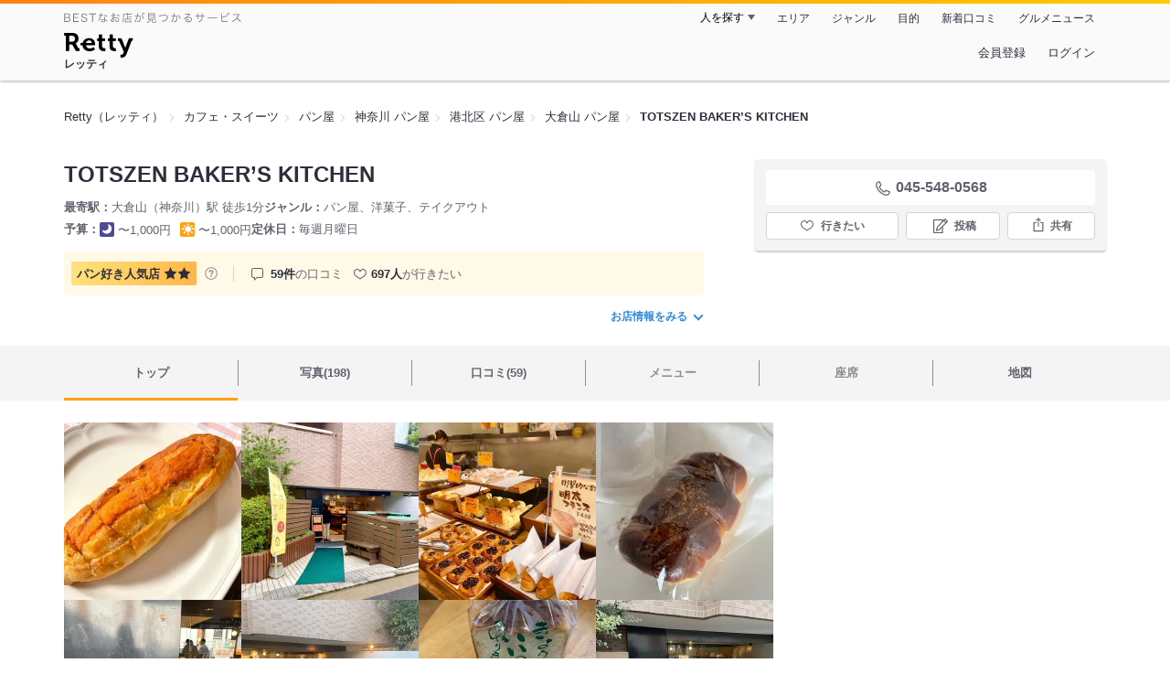

--- FILE ---
content_type: text/html;charset=UTF-8
request_url: https://retty.me/area/PRE14/ARE35/SUB58203/100000157921/
body_size: 26749
content:
<!DOCTYPE html>
<html lang="ja" data-n-head="%7B%22lang%22:%7B%22ssr%22:%22ja%22%7D%7D">
  <head >
    <title>TOTSZEN BAKER’S KITCHEN（大倉山/パン屋） - Retty（レッティ）</title><meta data-n-head="ssr" charset="utf-8"><meta data-n-head="ssr" name="viewport" content="width=device-width, initial-scale=1, viewport-fit=cover, maximum-scale=1.0"><meta data-n-head="ssr" property="og:site_name" content="Retty（レッティ）"><meta data-n-head="ssr" property="og:locale" content="ja_JP"><meta data-n-head="ssr" property="al:ios:app_store_id" content="473919569"><meta data-n-head="ssr" property="al:ios:app_name" content="Retty"><meta data-n-head="ssr" property="fb:app_id" content="218159034880392"><meta data-n-head="ssr" name="twitter:card" content="summary_large_image"><meta data-n-head="ssr" name="twitter:site" content="@Retty_jp"><meta data-n-head="ssr" data-hid="description" name="description" content="[パン好き人気店☆☆] こちらは『TOTSZEN BAKER’S KITCHEN（大倉山/パン屋）』のお店ページです。実名でのオススメが45件集まっています。Rettyで食が好きなグルメな人たちからお店を探そう！"><meta data-n-head="ssr" data-hid="keywords" name="keywords" content="TOTSZEN BAKER’S KITCHEN,トツゼンベーカーズキッチン,大倉山（神奈川）,パン屋"><meta data-n-head="ssr" data-hid="al:ios:url" name="al:ios:url" content="retty://?page=restaurant&restaurant_id=100000157921"><meta data-n-head="ssr" data-hid="twitter:url" name="twitter:url" content="https://retty.me/area/PRE14/ARE35/SUB58203/100000157921/"><meta data-n-head="ssr" data-hid="twitter:title" name="twitter:title" content="TOTSZEN BAKER’S KITCHEN - Retty（レッティ）"><meta data-n-head="ssr" data-hid="twitter:description" name="twitter:description" content="[パン好き人気店☆☆] こちらは『TOTSZEN BAKER’S KITCHEN（大倉山/パン屋）』のお店ページです。実名でのオススメが45件集まっています。Rettyで食が好きなグルメな人たちからお店を探そう！"><meta data-n-head="ssr" data-hid="twitter:image" name="twitter:image" content="https://og-image.retty.me/restaurant/100000157921/"><meta data-n-head="ssr" data-hid="og:type" property="og:type" content="rettyme:restaurant"><meta data-n-head="ssr" data-hid="og:url" property="og:url" content="https://retty.me/area/PRE14/ARE35/SUB58203/100000157921/"><meta data-n-head="ssr" data-hid="og:title" property="og:title" content="TOTSZEN BAKER’S KITCHEN - Retty（レッティ）"><meta data-n-head="ssr" data-hid="og:description" property="og:description" content="[パン好き人気店☆☆] こちらは『TOTSZEN BAKER’S KITCHEN（大倉山/パン屋）』のお店ページです。実名でのオススメが45件集まっています。Rettyで食が好きなグルメな人たちからお店を探そう！"><meta data-n-head="ssr" data-hid="og:image" property="og:image" content="https://og-image.retty.me/restaurant/100000157921/"><link data-n-head="ssr" rel="icon" type="image/x-icon" href="/ssr_assets/favicon.ico"><link data-n-head="ssr" rel="stylesheet" href="/_nuxt/style-4976e3.css"><link data-n-head="ssr" data-hid="canonical" rel="canonical" href="https://retty.me/area/PRE14/ARE35/SUB58203/100000157921/"><link data-n-head="ssr" rel="preload" as="image" href="https://ximg.retty.me/crop/s388x388/q80/das/-/retty/img_repo/2l/01/37735967.jpg"><link data-n-head="ssr" rel="preload" as="image" href="https://ximg.retty.me/crop/s388x388/q80/das/-/retty/img_repo/2l/01/33304239.jpg"><link data-n-head="ssr" rel="preload" as="image" href="https://ximg.retty.me/crop/s388x388/q80/das/-/retty/img_repo/2l/01/33304235.jpg"><link data-n-head="ssr" rel="preload" as="image" href="https://ximg.retty.me/crop/s388x388/q80/das/-/retty/img_repo/2l/01/35706676.jpg"><link data-n-head="ssr" rel="preload" as="image" href="https://ximg.retty.me/crop/s388x388/q80/das/-/retty/img_repo/2l/01/32311407.jpg"><link data-n-head="ssr" rel="preload" as="image" href="https://ximg.retty.me/crop/s388x388/q80/das/-/retty/img_repo/2l/01/31514265.jpg"><link data-n-head="ssr" rel="preload" as="image" href="https://ximg.retty.me/crop/s388x388/q80/das/-/retty/img_repo/2l/01/34155423.jpg"><link data-n-head="ssr" rel="preload" as="image" href="https://ximg.retty.me/crop/s388x388/q80/das/-/retty/img_repo/2l/01/28787568.jpg"><link data-n-head="ssr" rel="preload" as="image" href="https://ximg.retty.me/crop/s388x388/q80/das/-/retty/img_repo/2l/01/30551609.jpg"><link data-n-head="ssr" rel="preload" as="image" href="https://ximg.retty.me/crop/s388x388/q80/das/-/retty/img_repo/2l/01/33304247.jpg"><link data-n-head="ssr" rel="preload" as="image" href="https://ximg.retty.me/crop/s388x388/q80/das/-/retty/img_repo/2l/01/27186554.jpg"><link data-n-head="ssr" rel="preload" as="image" href="https://ximg.retty.me/crop/s388x388/q80/das/-/retty/img_repo/2l/01/28787567.jpg"><script data-n-head="ssr" src="/ssr_assets/scripts/vendor/treasureData.js" defer type="text/javascript"></script><script data-n-head="ssr" src="/ssr_assets/scripts/vendor/nuxtPolyfill.js" defer type="text/javascript"></script><script data-n-head="ssr" src="https://securepubads.g.doubleclick.net/tag/js/gpt.js" defer type="text/javascript"></script><script data-n-head="ssr" type="application/ld+json">[{"@context":"http://schema.org","@type":"ViewAction","target":{"@type":"EntryPoint","urlTemplate":"ios-app://473919569/retty/?page=restaurant&restaurant_id=100000157921"}},{"@context":"http://schema.org","@type":"BreadcrumbList","itemListElement":[{"@type":"ListItem","position":1,"item":{"@id":"https://retty.me/","name":"Retty（レッティ）"}},{"@type":"ListItem","position":2,"item":{"@id":"https://retty.me/category/LCAT9/","name":"カフェ・スイーツ"}},{"@type":"ListItem","position":3,"item":{"@id":"https://retty.me/category/LCAT9/CAT380/","name":"パン屋"}},{"@type":"ListItem","position":4,"item":{"@id":"https://retty.me/area/PRE14/LCAT9/CAT380/","name":"神奈川 パン屋"}},{"@type":"ListItem","position":5,"item":{"@id":"https://retty.me/area/PRE14/ARE35/LCAT9/CAT380/","name":"港北区 パン屋"}},{"@type":"ListItem","position":6,"item":{"@id":"https://retty.me/area/PRE14/ARE35/SUB58203/LCAT9/CAT380/","name":"大倉山 パン屋"}}]},{"@context":"http://schema.org","@type":"Restaurant","@id":"https://retty.me/area/PRE14/ARE35/SUB58203/100000157921/","name":"TOTSZEN BAKER’S KITCHEN","alternateName":"トツゼンベーカーズキッチン","image":"https://img.retty.me/img_repo/2l/01/37735967.jpg","telephone":"045-548-0568","address":{"@type":"PostalAddress","streetAddress":"大倉山２-１-１１","addressLocality":"横浜市港北区","addressRegion":"神奈川県","postalCode":"2220037","addressCountry":{"@type":"Country","name":"JP"}},"servesCuisine":["パン屋","洋菓子","テイクアウト"],"potentialAction":{"@type":"ReserveAction","target":{"@type":"EntryPoint","urlTemplate":"https://retty.me/reservation/100000157921","inLanguage":"ja-JP","actionPlatform":"http://schema.org/DesktopWebPlatform"},"result":{"@type":"FoodEstablishmentReservation","name":"ネット予約"}},"geo":{"@type":"GeoCoordinates","latitude":35.522173934289185,"longitude":139.6295529003894},"openingHoursSpecification":[{"@type":"OpeningHoursSpecification","dayOfWeek":["Sunday","Tuesday","Wednesday","Thursday","Friday","Saturday","PublicHolidays"],"opens":"07:30","closes":"19:00"}],"review":[{"@type":"Review","position":1,"datePublished":"2023-01-22T06:24:59Z","reviewBody":"大倉山駅改札を出てすぐ右の坂を\nちょっと登ったところ\n\nおすすめのばななぱん、美味しい\n\n私の推しは、海老カツバーガー","url":"https://retty.me/area/PRE14/ARE35/SUB58203/100000157921/54818485/","author":{"@type":"Person","name":"haru.t"},"reviewRating":{"@type":"Rating","ratingValue":3,"worstRating":1,"bestRating":3}},{"@type":"Review","position":2,"datePublished":"2023-03-25T04:07:57Z","reviewBody":"＃幸せのバナナぱん　が人気のパン屋さん。今日は、変化球で　#メロンパン　と　＃あんぱん　こっちも美味しい。(^^)　あんぱんは、ちょうど焼き立てをGET(^o^)v\n加えて、快晴の空の下、テラスでの食事は美味しさ倍増です。場所は、東横線　＃大倉山 駅ホームの裏手。徒歩１分です。 #美味しいパン","url":"https://retty.me/area/PRE14/ARE35/SUB58203/100000157921/55325077/","author":{"@type":"Person","name":"Motoyuki Ando"},"reviewRating":{"@type":"Rating","ratingValue":3,"worstRating":1,"bestRating":3}},{"@type":"Review","position":3,"datePublished":"2023-09-27T00:28:39Z","reviewBody":"横浜市民たちが大好きな、パン。\n \nどこの街にも必ずといって良いほど地元で愛されるパン屋さんがあり、それぞれの特色を活かしたパン作りをされていて、横浜という街はパン屋さん巡りをするのも実に楽しい街です。\n \n東急東横線、大倉山駅を降りて精神文化研究所の方へテクテク。\n \nかつての大倉財閥の帝国だったところ、マンションの一角にひっそりとあるパン屋さんです。\n \nひっそりとは言っても人気店で、この日は行列ができていました。うまく行列が途切れた瞬間を待ち構えて、パチリ。\n \n店内は色とりどりのパンがズラリと並んでいて、どれも見ただけで分かるクオリティの高さ。\n \n特にクロワッサン生地のパンの層になっている部分と表面のテリッテリにグッときます。\n \nこちらのパンは、サクサクなクロワッサンタイプの生地も、もっちりなバゲットタイプの生地もどちらも美味しくて、いつも目移りしてしまいますが、今回もいくつか購入させて頂きました。\n \n「クロアソンスペシャリテ」（２０５円）\n※高級バターを職人の技で折り込んだ自慢の一品。芳醇なバター香を楽しめます。\n \n生地からバターがほんのり香って、外側パリパリの美味しいクロワッサン。\n \n「パン　オ　ショコラ」（２３０円）\n※芳醇なクロワッサン生地にビターなベルギー産チョコレートを２本包んだ人気商品。\n \nパリパリの生地と、ビターで風味のよいベルギー産チョコレートがベストマッチのパンオショコラ。牛乳と一緒に朝食に食べたい逸品。\n \n「芳香スパイシーフォカッチャ」（３２１円）\n※甘みのあるじゃがいもと厚切りベーコンでお腹も満足！　玉ねぎが食感のアクセントになっています。\n \nスパイスが効いていて、しっかりした大きさで入っている存在感のある食感の玉ねぎ。さらに、上に乗ったじゃがいもの甘味が引き立ったパン。ベーコンも厚切りジューシーで、カレー風味のジャガイモと相性抜群。\n \n「チーズロール」（１７５円）\n※ふわふわの食パン生地に角切りチーズをたっぷり巻き込んだ大定番！\n \nふわっとした生地にしっかりした味わいの角切りチーズがたっぷり。チーズ好きの人でも大満足できる逸品。\n \n「チョコアラ」（１２５円）\n※チョコが入ったチョコアラ\n \n優しい甘さでとっても可愛いコアラのパンに、子どもたちも大喜びになること請け合い。\n \n「マロンパイ」（３８８円）\n※デニッシュ生地にアーモンドクリームを包み、上にはマロンクリームと栗の渋皮煮を乗せた秋の味。\n \nパリパリサクサクと軽い食感のデニッシュの中に、秋らしい味わいのマロンクリームとアーモンドクリームが入っているデザートパン。 クリームは甘過ぎなくて丁度よく、上にのったケシの実のつぶつぶした食感も相まって、楽しいパンでした。\n \n「よくばりポークフランク」（２９０円）\n※しまうたウインナーを丸ごと１本と仏産ポメリーマスタードを使用したよくばりな美味しさ！\n \nぷりぷりでジューシーなウインナーが丸ごと入っていて、その周りに塗られた粒マスタードがしっかり効いた歯応えのしっかりしたパンでした。 ボリュームもたっぷりで満足感がありました。\n \n◆◇◆後記◆◇◆\n \nこちらのパンはどれも手がこんでいて、丁寧に作られています。\n \n素材の良さ、素材の美味しさを最大限に引き出したパンで、いつ行っても地元の方々で賑わっている人気ぶりが伺えます。\n \n大倉山駅すぐ裏、オススメのパン屋さんです。\n \nお試しを！\n \n \n#トツゼンベーカーズキッチン　#トツゼンベーカーズ　#大倉山　#大倉山グルメ　#大倉山パン　#大倉山テイクアウト　#大倉山ランチ　#横浜市　#横浜中華　#横浜コスパグルメ　#横浜グルメ　#iphone11pro　#食べログ人気店　#Yahoo地域クリエイター　#相互フォロー　#横浜グルメブロガー　#食べロガーみうけん　#食べログ　#みうけん","url":"https://retty.me/area/PRE14/ARE35/SUB58203/100000157921/56770361/","author":{"@type":"Person","name":"みうけん(K.Miu)"},"reviewRating":{"@type":"Rating","ratingValue":3,"worstRating":1,"bestRating":3}},{"@type":"Review","position":4,"datePublished":"2023-03-30T00:00:59Z","reviewBody":"駅近くの人気のパン屋さん。\nバゲットは２つ、ドイツ系の硬いパンはゼロと、全体的に柔らかいパン好き向け。\nデニッシュが特に美味しかったです。","url":"https://retty.me/area/PRE14/ARE35/SUB58203/100000157921/55364546/","author":{"@type":"Person","name":"M.Nakamura "},"reviewRating":{"@type":"Rating","ratingValue":2,"worstRating":1,"bestRating":3}},{"@type":"Review","position":5,"datePublished":"2019-10-20T05:14:14Z","reviewBody":"日曜のお昼、混んでいた。\n明太フランス、クリームパン、カレーパン、かぼちゃスコーン、くるみアンパン購入！1000円くらい！\n\n♡コーヒー♡\nセルフサービスで飲めますが、これがなぜこんなに美味しいの？！ってくらい好みの味で。酸味は全くなく、濃すぎない重たくないまろやか。\n\n♡明太フランス♡\nかねふくのたらこだとか。フランスパンなのに硬すぎずふわふわ。明太子がしっとり味が染みてて美味しい！！！驚き！\n\n♡クリームパン♡\n無駄を削ぎ落としてシンプル極めた感じのクリームパン。クリームがたまごの甘味たっぷりでとてつもなく美味しい！！！！！驚き！\n\n♡カレーパン♡\nよくあるカレーパンって揚げてるから油っぽくてギトギトなイメージですが、こちらはちがいます！！ふわっふわで軽やか！それでいてパンの部分だけでも美味しい！中身のカレーが旨味凝縮されてて本当に美味しい！ココナッツミルク入ってるとか書いてあったような！オリーブオイルをかけて焼いてるから香ばしさもあり美味しすぎた！！！！！！驚き！\n\n♡かぼちゃスコーン♡\nほんのり甘いかぼちゃの風味！ザクザク感としっとり感が絶妙！パサつきが全くない！こんな美味しいスコーンあるんだ！！！！かぼちゃが小さく刻まれたのも混ざってて美味しい！！！！驚き！\n\n♡くるみあんぱん♡\nこちらはテイクアウトしました！楽しみ！\n\nここは頻繁に通うと心に決めました(=ﾟωﾟ)ﾉ","url":"https://retty.me/area/PRE14/ARE35/SUB58203/100000157921/42219882/","author":{"@type":"Person","name":"Rika Kishimoto"},"reviewRating":{"@type":"Rating","ratingValue":3,"worstRating":1,"bestRating":3}}],"priceRange":"ランチ予算: 〜1000円 ディナー予算: 〜1000円","interactionStatistic":["行った人:104人","行きたい人:697人"],"paymentAccepted":"カード可 : (AMEX)","aggregateRating":{"@type":"AggregateRating","ratingValue":4.4,"reviewCount":45,"bestRating":5,"worstRating":0}}]</script><link rel="modulepreload" as="script" crossorigin href="/_nuxt/client-DwJbM4NK.js"><link rel="prefetch" as="image" type="image/jpeg" href="/_nuxt/not_found-Bs5h1vgP-4976e3.jpg"><link rel="prefetch" as="image" type="image/png" href="/_nuxt/no-user-icon-DA2IkvCS-4976e3.png"><link rel="prefetch" as="image" type="image/svg+xml" href="/_nuxt/catchcopy-BXFLMLhI-4976e3.svg"><link rel="prefetch" as="image" type="image/svg+xml" href="/_nuxt/iconfont-AEAI28Ga-4976e3.svg"><link rel="prefetch" as="image" type="image/svg+xml" href="/_nuxt/ic_search-D5W3hUgS-4976e3.svg"><link rel="prefetch" as="image" type="image/svg+xml" href="/_nuxt/ic_modal_login-Bfaa9Knx-4976e3.svg"><link rel="prefetch" as="image" type="image/svg+xml" href="/_nuxt/ic_modal_hamburger-CO6b-0AH-4976e3.svg"><link rel="prefetch" as="image" type="image/svg+xml" href="/_nuxt/ic-retty_symbol-DbM0Epu8-4976e3.svg">
  </head>
  <body >
    <div data-server-rendered="true" id="__nuxt"><!----><div id="__layout"><div><header class="header" data-v-dccb3a6b><div class="header__centering" data-v-dccb3a6b><div class="header__sub" data-v-dccb3a6b><a href="https://retty.me/announce/philosophy/" class="header__catchcopy" data-v-dccb3a6b><img src="/_nuxt/catchcopy-BXFLMLhI-4976e3.svg" alt="BESTなお店が見つかるサービス" width="194" height="12" data-v-dccb3a6b></a><ul class="global-navigation" data-v-63815ba8 data-v-dccb3a6b><!----><li isShown="true" class="navigation-item" data-v-e368c963 data-v-63815ba8><button class="navigation-item__button" data-v-e368c963> 人を探す </button><div class="tooltip navigation-item__popup" style="display:none;" data-v-22224c7e data-v-e368c963><ul class="link-list" data-v-22224c7e data-v-e368c963><li class="link-list__item" data-v-22224c7e data-v-e368c963><a href="https://retty.me/top-users/" data-v-e368c963> TOP USER </a></li><li class="link-list__item" data-v-22224c7e data-v-e368c963><a href="https://user.retty.me/" data-v-e368c963> ユーザーを探す </a></li></ul></div></li><li isShown="true" class="navigation-item" data-v-e368c963 data-v-63815ba8><a href="https://retty.me/area/" class="navigation-item__link" data-v-e368c963> エリア </a></li><li isShown="true" class="navigation-item" data-v-e368c963 data-v-63815ba8><a href="https://retty.me/category/" class="navigation-item__link" data-v-e368c963> ジャンル </a></li><li isShown="true" class="navigation-item" data-v-e368c963 data-v-63815ba8><a href="https://retty.me/purpose/" class="navigation-item__link" data-v-e368c963> 目的 </a></li><li isShown="true" class="navigation-item" data-v-e368c963 data-v-63815ba8><a href="https://retty.me/reports/" class="navigation-item__link" data-v-e368c963> 新着口コミ </a></li><li isShown="true" class="navigation-item" data-v-e368c963 data-v-63815ba8><a rel="noopener" target="_blank" href="https://retty.news/" class="navigation-item__link" data-v-e368c963> グルメニュース </a></li></ul></div><div class="header__main" data-v-dccb3a6b><ruby class="header-logo" data-v-dccb3a6b><a href="https://retty.me/" aria-label="Retty" class="header-logo__item" data-v-dccb3a6b></a><rt class="header-logo__kana" data-v-dccb3a6b>レッティ</rt></ruby><search-bar-pc search-props="{&quot;locationType&quot;:&quot;SUB_AREA&quot;,&quot;subArea&quot;:{&quot;type&quot;:&quot;SUB_AREA&quot;,&quot;id&quot;:58203,&quot;name&quot;:&quot;大倉山&quot;},&quot;keywordType&quot;:&quot;CATEGORY&quot;,&quot;category&quot;:{&quot;type&quot;:&quot;CATEGORY&quot;,&quot;id&quot;:380,&quot;name&quot;:&quot;パン屋&quot;}}" class="header__search" data-v-dccb3a6b></search-bar-pc><div class="menu" data-v-e46ae649 data-v-dccb3a6b><a rel="nofollow" href="https://retty.me/login/signup/?returnUrl=%2Farea%2FPRE14%2FARE35%2FSUB58203%2F100000157921%2F" class="navigation-button" data-v-e46ae649> 会員登録 </a><a rel="nofollow" href="https://retty.me/login/?returnUrl=%2Farea%2FPRE14%2FARE35%2FSUB58203%2F100000157921%2F" class="navigation-button" data-v-e46ae649> ログイン </a></div></div></div></header><main class="restaurant-detail" data-v-83bd07a4><!----><section class="restaurant-detail__breadcrumbs" data-v-83bd07a4><nav class="breadcrumb" data-v-7439e540 data-v-83bd07a4><ol class="breadcrumb__list breadcrumb__list--restaurant" data-v-7439e540><li __typename="BreadcrumbsItem" class="item breadcrumb__item" data-v-c81b06b5 data-v-7439e540><a href="https://retty.me/" data-v-c81b06b5><span data-v-c81b06b5>Retty（レッティ）</span></a></li><li __typename="BreadcrumbsItem" class="item breadcrumb__item" data-v-c81b06b5 data-v-7439e540><a href="https://retty.me/category/LCAT9/" data-v-c81b06b5><span data-v-c81b06b5>カフェ・スイーツ</span></a></li><li __typename="BreadcrumbsItem" class="item breadcrumb__item" data-v-c81b06b5 data-v-7439e540><a href="https://retty.me/category/LCAT9/CAT380/" data-v-c81b06b5><span data-v-c81b06b5>パン屋</span></a></li><li __typename="BreadcrumbsItem" class="item breadcrumb__item" data-v-c81b06b5 data-v-7439e540><a href="https://retty.me/area/PRE14/LCAT9/CAT380/" data-v-c81b06b5><span data-v-c81b06b5>神奈川 パン屋</span></a></li><li __typename="BreadcrumbsItem" class="item breadcrumb__item" data-v-c81b06b5 data-v-7439e540><a href="https://retty.me/area/PRE14/ARE35/LCAT9/CAT380/" data-v-c81b06b5><span data-v-c81b06b5>港北区 パン屋</span></a></li><li __typename="BreadcrumbsItem" class="item breadcrumb__item" data-v-c81b06b5 data-v-7439e540><a href="https://retty.me/area/PRE14/ARE35/SUB58203/LCAT9/CAT380/" data-v-c81b06b5><span data-v-c81b06b5>大倉山 パン屋</span></a></li><li class="item breadcrumb__item item--last" data-v-c81b06b5 data-v-7439e540><a href="https://retty.me/area/PRE14/ARE35/SUB58203/100000157921/" data-v-c81b06b5><span data-v-c81b06b5>TOTSZEN BAKER’S KITCHEN</span></a></li></ol></nav><aside class="restaurant-top-banner" data-v-3a9ece3a data-v-83bd07a4><!----></aside></section><header class="restaurant-detail__header" data-v-83bd07a4><section class="summary" data-v-792ed78d data-v-83bd07a4><div class="summary__content" data-v-792ed78d><!----><div class="restaurant-summary-title summary__title" data-v-6dbad5ad data-v-792ed78d><h1 class="restaurant-summary-title__name" data-v-6dbad5ad> TOTSZEN BAKER’S KITCHEN</h1><!----></div><footer class="footer" data-v-e4fcb448 data-v-792ed78d><dl class="footer__information information-list" data-v-e4fcb448><div class="information-list__item" data-v-e4fcb448><dt class="information-list__label information-list__label--location" data-v-e4fcb448><span data-v-e4fcb448>最寄駅</span></dt><dd class="information-list__description" data-v-e4fcb448> 大倉山（神奈川）駅 徒歩1分 </dd></div><div class="information-list__item" data-v-e4fcb448><dt class="information-list__label information-list__label--categories" data-v-e4fcb448><span data-v-e4fcb448>ジャンル</span></dt><dd class="information-list__description" data-v-e4fcb448> パン屋、洋菓子、テイクアウト </dd></div></dl><dl class="footer__information information-list" data-v-e4fcb448><div class="information-list__item" data-v-e4fcb448><dt class="information-list__label" data-v-e4fcb448><span data-v-e4fcb448>予算</span></dt><dd class="information-list__description" data-v-e4fcb448><dl class="information-list__budgets" data-v-e4fcb448><div class="information-list__budget-item" data-v-e4fcb448><dt data-v-e4fcb448></dt><dd data-v-e4fcb448><span class="scene-badge scene-badge--dinner" data-v-487ff6db data-v-e4fcb448>〜1,000円</span></dd></div><div class="information-list__budget-item" data-v-e4fcb448><dt data-v-e4fcb448></dt><dd data-v-e4fcb448><span class="scene-badge scene-badge--lunch" data-v-487ff6db data-v-e4fcb448>〜1,000円</span></dd></div></dl></dd></div><div class="information-list__item" data-v-e4fcb448><dt class="information-list__label information-list__label--holidays" data-v-e4fcb448><span data-v-e4fcb448>定休日</span></dt><dd class="information-list__description" data-v-e4fcb448> 毎週月曜日 </dd></div></dl></footer><div data-v-61e7bf14 data-v-792ed78d><ul class="speciality-label-list" data-v-61e7bf14><li class="speciality-label-list__item" data-v-61e7bf14><div class="familiar-label__block" data-v-61e7bf14><div id="16" __typename="FamiliarAttribute" class="familiar-label familiar-label--medium" data-v-b095a677 data-v-61e7bf14><span data-v-b095a677>パン好き</span><span data-v-b095a677>人気店</span><div class="familiar-label__score" data-v-b095a677><svg viewBox="0 0 26 24" xmlns="http://www.w3.org/2000/svg" class="familiar-label__star" data-v-b095a677><path d="M13.0001 0.15625L16.7483 7.75059L25.1291 8.96843L19.0646 14.8798L20.4962 23.2268L13.0001 19.286L5.50403 23.2268L6.93559 14.8798L0.871094 8.96843L9.25194 7.75059L13.0001 0.15625Z" data-v-b095a677></path></svg><svg viewBox="0 0 26 24" xmlns="http://www.w3.org/2000/svg" class="familiar-label__star" data-v-b095a677><path d="M13.0001 0.15625L16.7483 7.75059L25.1291 8.96843L19.0646 14.8798L20.4962 23.2268L13.0001 19.286L5.50403 23.2268L6.93559 14.8798L0.871094 8.96843L9.25194 7.75059L13.0001 0.15625Z" data-v-b095a677></path></svg></div></div><a target="_blank" href="https://retty.me/announce/familiar-label/" class="familiar-label__help-link" data-v-61e7bf14><figure data-v-61e7bf14><svg width="16" height="16" viewBox="0 0 48 48" xmlns="http://www.w3.org/2000/svg"><g fill="#8C8C93"><path d="m0 0h48v48h-48z" fill="none"></path><path d="m24 3.5a20.5 20.5 0 1 0 20.5 20.5 20.5233 20.5233 0 0 0 -20.5-20.5zm0 38a17.5 17.5 0 1 1 17.5-17.5 17.52 17.52 0 0 1 -17.5 17.5z"></path><path d="m21.848 30.9034h4.5313v4.38h-4.5313z"></path><path d="m29.4183 14.3536a9.4692 9.4692 0 0 0 -5.6914-1.637 7.9541 7.9541 0 0 0 -4.3948 1.1515q-2.8346 1.8041-3.0162 6.123h4.38a4.4986 4.4986 0 0 1 .7333-2.4252 2.7076 2.7076 0 0 1 2.4876-1.1667 2.82 2.82 0 0 1 2.4565.9469 3.5435 3.5435 0 0 1 .6728 2.0993 3.057 3.057 0 0 1 -.6041 1.8337 3.8524 3.8524 0 0 1 -.8765.8949l-1.1035.8634a6.241 6.241 0 0 0 -2.0244 2.251 11.9142 11.9142 0 0 0 -.4838 3.539h4.1072a6.7222 6.7222 0 0 1 .1966-1.7888 3.259 3.259 0 0 1 1.1641-1.5913l1.073-.8338a11.2834 11.2834 0 0 0 2.2066-2.0913 5.4834 5.4834 0 0 0 .9828-3.3191 5.5988 5.5988 0 0 0 -2.2658-4.8495z"></path></g></svg></figure></a></div></li><li class="list-divider" data-v-61e7bf14></li><li class="report-count" data-v-61e7bf14><strong class="report-count--bold" data-v-61e7bf14>59件</strong>の口コミ </li><li class="wannago-count" data-v-61e7bf14><strong class="wannago-count--bold" data-v-61e7bf14>697人</strong>が行きたい </li></ul></div><!----><a href="#js-restaurant-info" class="readmore readmore--margin-top" data-v-792ed78d> お店情報をみる <i data-v-792ed78d></i></a></div><div class="actions" style="z-index:90;" data-v-0d0c8869 data-v-792ed78d><!----><div class="actions__box" data-v-0d0c8869><!----><div class="telephone" data-v-36f2c735 data-v-0d0c8869><i data-v-36f2c735></i> <span class="tel-number" data-v-36f2c735>045-548-0568</span></div><!----><ul class="actions__button-list actions__button-list--no-reservation" data-v-0d0c8869><li class="actions__button-item actions__button-item--primary" data-v-0d0c8869><button type="button" class="button button--wannago" data-v-ac1c44ab data-v-0d0c8869><!----><span class="button__label" data-v-ac1c44ab>行きたい</span><!----></button></li><li class="actions__button-item" data-v-0d0c8869><button type="button" class="button button--post" data-v-ac1c44ab data-v-0d0c8869><!----><span class="button__label" data-v-ac1c44ab>投稿</span><!----></button></li><li class="actions__button-item" data-v-0d0c8869><button type="button" class="button button--share" data-v-ac1c44ab data-v-0d0c8869><figure data-v-ac1c44ab><svg width="18px" height="18px" viewBox="0 0 48 48" version="1.1" xmlns="http://www.w3.org/2000/svg" xmlns:xlink="http://www.w3.org/1999/xlink"><title>ic_export</title><path d="M37.07,15.71h-6.3c-.83,0-1.5,.67-1.5,1.5s.67,1.5,1.5,1.5h4.8v21.52H12.43V18.71h4.8c.83,0,1.5-.67,1.5-1.5s-.67-1.5-1.5-1.5h-6.3c-.83,0-1.5,.67-1.5,1.5v24.52c0,.83,.67,1.5,1.5,1.5h26.14c.83,0,1.5-.67,1.5-1.5V17.21c0-.83-.67-1.5-1.5-1.5Z" fill="#62626c"></path><path d="M19.3,11.82l3.2-3.2V28.06c0,.83,.67,1.5,1.5,1.5s1.5-.67,1.5-1.5V8.62l3.2,3.2c.29,.29,.68,.44,1.06,.44s.77-.15,1.06-.44c.59-.59,.59-1.54,0-2.12l-5.76-5.76c-.07-.07-.15-.13-.23-.19-.02-.01-.04-.02-.06-.03-.06-.04-.13-.08-.2-.1-.03-.01-.06-.02-.09-.03-.06-.02-.12-.04-.19-.06-.1-.02-.2-.03-.3-.03s-.2,.01-.3,.03c-.06,.01-.13,.04-.19,.06-.03,.01-.06,.02-.09,.03-.07,.03-.13,.07-.2,.1-.02,.01-.04,.02-.06,.03-.08,.05-.16,.12-.23,.19l-5.76,5.76c-.59,.59-.59,1.54,0,2.12s1.54,.59,2.12,0Z" fill="#62626c"></path></svg></figure><span class="button__label" data-v-ac1c44ab>共有</span><!----></button><div class="tooltip share-dialog" style="display:none;" data-v-22224c7e data-v-3e714e0b data-v-0d0c8869><ul class="share-dialog__sns-list" data-v-22224c7e data-v-3e714e0b><li class="share-dialog__sns-item share-dialog__sns-item--twitter" data-v-22224c7e data-v-3e714e0b><a rel="noopener noreferrer nofollow" target="_blank" href="https://www.twitter.com/share?url=https%3A%2F%2Fretty.me%2Farea%2FPRE14%2FARE35%2FSUB58203%2F100000157921%2F&amp;text=TOTSZEN%20BAKER%E2%80%99S%20KITCHEN" data-v-3e714e0b> X(Twitter)でポスト </a></li><li class="share-dialog__sns-item share-dialog__sns-item--facebook" data-v-22224c7e data-v-3e714e0b><a rel="noopener noreferrer nofollow" target="_blank" href="https://www.facebook.com/sharer/sharer.php?u=https%3A%2F%2Fretty.me%2Farea%2FPRE14%2FARE35%2FSUB58203%2F100000157921%2F" data-v-3e714e0b> Facebookでシェア </a></li></ul><div class="share-dialog__information-text" data-v-22224c7e data-v-3e714e0b><p data-v-22224c7e data-v-3e714e0b> TOTSZEN BAKER’S KITCHEN
045-548-0568
神奈川県横浜市港北区大倉山２-１-１１
https://retty.me/area/PRE14/ARE35/SUB58203/100000157921/ </p><div class="share-dialog__copied-dialog" style="display:none;" data-v-3e714e0b data-v-3e714e0b>コピーしました</div></div></div></li></ul></div></div></section></header><div class="sticky-detector" data-v-83bd07a4></div><nav class="navigation restaurant-detail__navigation" data-v-6189a9c8 data-v-83bd07a4><ul class="restaurant-navigation-bar" data-v-6189a9c8><li class="navigation-bar-item restaurant-navigation-bar__item navigation-bar-item--active" data-v-ddde4fdd data-v-6189a9c8><a href="https://retty.me/area/PRE14/ARE35/SUB58203/100000157921/" class="navigation-bar-item__link" data-v-ddde4fdd><span data-v-ddde4fdd> トップ <!----></span></a><!----></li><li class="navigation-bar-item restaurant-navigation-bar__item" data-v-ddde4fdd data-v-6189a9c8><a href="https://retty.me/area/PRE14/ARE35/SUB58203/100000157921/photos/" class="navigation-bar-item__link" data-v-ddde4fdd><span data-v-ddde4fdd> 写真(198) <!----></span></a><div class="navigation-bar-item__child-nav" data-v-ddde4fdd><ul data-v-ddde4fdd><li class="navigation-bar-item__child-item" data-v-ddde4fdd><a href="https://retty.me/area/PRE14/ARE35/SUB58203/100000157921/photos/?kind=1" data-v-ddde4fdd> 料理(159) </a></li><li class="navigation-bar-item__child-item" data-v-ddde4fdd><a href="https://retty.me/area/PRE14/ARE35/SUB58203/100000157921/photos/?kind=3" data-v-ddde4fdd> 内観(13) </a></li><li class="navigation-bar-item__child-item" data-v-ddde4fdd><a href="https://retty.me/area/PRE14/ARE35/SUB58203/100000157921/photos/?kind=2" data-v-ddde4fdd> 外観(15) </a></li><li class="navigation-bar-item__child-item" data-v-ddde4fdd><a href="https://retty.me/area/PRE14/ARE35/SUB58203/100000157921/photos/?kind=4" data-v-ddde4fdd> メニュー(11) </a></li></ul></div></li><li class="navigation-bar-item restaurant-navigation-bar__item" data-v-ddde4fdd data-v-6189a9c8><a href="https://retty.me/area/PRE14/ARE35/SUB58203/100000157921/reports/" class="navigation-bar-item__link" data-v-ddde4fdd><span data-v-ddde4fdd> 口コミ(59) <!----></span></a><div class="navigation-bar-item__child-nav" data-v-ddde4fdd><ul data-v-ddde4fdd><li class="navigation-bar-item__child-item" data-v-ddde4fdd><a href="https://retty.me/area/PRE14/ARE35/SUB58203/100000157921/reports/?scene_type=1" data-v-ddde4fdd> ランチ(24) </a></li><li class="navigation-bar-item__child-item navigation-bar-item__child-item--disabled" data-v-ddde4fdd><a data-v-ddde4fdd>ディナー(0)</a></li></ul></div></li><li class="navigation-bar-item restaurant-navigation-bar__item navigation-bar-item--disabled" data-v-ddde4fdd data-v-6189a9c8><a class="navigation-bar-item__link navigation-bar-item--disabled" data-v-ddde4fdd><span data-v-ddde4fdd> メニュー </span></a><div class="navigation-bar-item__child-nav" data-v-ddde4fdd><ul data-v-ddde4fdd><li class="navigation-bar-item__child-item navigation-bar-item__child-item--disabled" data-v-ddde4fdd><a data-v-ddde4fdd>料理</a></li><li class="navigation-bar-item__child-item navigation-bar-item__child-item--disabled" data-v-ddde4fdd><a data-v-ddde4fdd>コース</a></li><li class="navigation-bar-item__child-item navigation-bar-item__child-item--disabled" data-v-ddde4fdd><a data-v-ddde4fdd>ランチ</a></li><li class="navigation-bar-item__child-item navigation-bar-item__child-item--disabled" data-v-ddde4fdd><a data-v-ddde4fdd>ドリンク</a></li><li class="navigation-bar-item__child-item" data-v-ddde4fdd><a href="https://retty.me/area/PRE14/ARE35/SUB58203/100000157921/menu/#menu" data-v-ddde4fdd> メニュー写真 </a></li><li class="navigation-bar-item__child-item" data-v-ddde4fdd><a href="https://retty.me/area/PRE14/ARE35/SUB58203/100000157921/menu/#takeout" data-v-ddde4fdd> テイクアウト </a></li></ul></div></li><li class="navigation-bar-item restaurant-navigation-bar__item navigation-bar-item--disabled" data-v-ddde4fdd data-v-6189a9c8><a class="navigation-bar-item__link navigation-bar-item--disabled" data-v-ddde4fdd><span data-v-ddde4fdd> 座席 </span></a><!----></li><li class="navigation-bar-item restaurant-navigation-bar__item" data-v-ddde4fdd data-v-6189a9c8><a href="https://retty.me/area/PRE14/ARE35/SUB58203/100000157921/map/" class="navigation-bar-item__link" data-v-ddde4fdd><span data-v-ddde4fdd> 地図 <!----></span></a><!----></li></ul></nav><section class="restaurant-detail__content" data-v-b2486b02 data-v-83bd07a4><div class="content-columns" data-v-b2486b02><div class="content-columns__item--restaurants" data-v-b2486b02><div class="content-columns__main-contents" data-v-b2486b02><div class="restaurant-image-gallery" data-v-fa6a6c3a data-v-b2486b02><ul class="images" data-v-fa6a6c3a><li class="images__item" data-v-fa6a6c3a><img loading="eager" alt="" src="https://ximg.retty.me/crop/s388x388/q80/das/-/retty/img_repo/2l/01/37735967.jpg" class="images__image" data-v-fa6a6c3a></li><li class="images__item" data-v-fa6a6c3a><img loading="eager" alt="" src="https://ximg.retty.me/crop/s388x388/q80/das/-/retty/img_repo/2l/01/33304239.jpg" class="images__image" data-v-fa6a6c3a></li><li class="images__item" data-v-fa6a6c3a><img loading="eager" alt="" src="https://ximg.retty.me/crop/s388x388/q80/das/-/retty/img_repo/2l/01/33304235.jpg" class="images__image" data-v-fa6a6c3a></li><li class="images__item" data-v-fa6a6c3a><img loading="eager" alt="" src="https://ximg.retty.me/crop/s388x388/q80/das/-/retty/img_repo/2l/01/35706676.jpg" class="images__image" data-v-fa6a6c3a></li><li class="images__item" data-v-fa6a6c3a><img loading="eager" alt="" src="https://ximg.retty.me/crop/s388x388/q80/das/-/retty/img_repo/2l/01/32311407.jpg" class="images__image" data-v-fa6a6c3a></li><li class="images__item" data-v-fa6a6c3a><img loading="eager" alt="" src="https://ximg.retty.me/crop/s388x388/q80/das/-/retty/img_repo/2l/01/31514265.jpg" class="images__image" data-v-fa6a6c3a></li><li class="images__item" data-v-fa6a6c3a><img loading="eager" alt="" src="https://ximg.retty.me/crop/s388x388/q80/das/-/retty/img_repo/2l/01/34155423.jpg" class="images__image" data-v-fa6a6c3a></li><li class="images__item" data-v-fa6a6c3a><img loading="eager" alt="" src="https://ximg.retty.me/crop/s388x388/q80/das/-/retty/img_repo/2l/01/28787568.jpg" class="images__image" data-v-fa6a6c3a></li><li class="images__item" data-v-fa6a6c3a><img loading="eager" alt="" src="https://ximg.retty.me/crop/s388x388/q80/das/-/retty/img_repo/2l/01/30551609.jpg" class="images__image" data-v-fa6a6c3a></li><li class="images__item" data-v-fa6a6c3a><img loading="eager" alt="" src="https://ximg.retty.me/crop/s388x388/q80/das/-/retty/img_repo/2l/01/33304247.jpg" class="images__image" data-v-fa6a6c3a></li><li class="images__item" data-v-fa6a6c3a><img loading="eager" alt="" src="https://ximg.retty.me/crop/s388x388/q80/das/-/retty/img_repo/2l/01/27186554.jpg" class="images__image" data-v-fa6a6c3a></li><li class="images__item" data-v-fa6a6c3a><a href="https://retty.me/area/PRE14/ARE35/SUB58203/100000157921/photos/" class="control__link images__image-container _styled-link" data-v-fa6a6c3a><div class="control__link-text-container" data-v-fa6a6c3a><span class="control__read-more" data-v-fa6a6c3a>もっとみる</span><span class="control__number-of-hidden-images" data-v-fa6a6c3a>(186)</span></div><img loading="eager" alt="" src="https://ximg.retty.me/crop/s388x388/q80/das/-/retty/img_repo/2l/01/28787567.jpg" class="images__image" data-v-fa6a6c3a></a></li><!----></ul><!----></div><section class="highlight-block restaurant-highlight-block" data-v-779bfd30 data-v-b2486b02><div class="highlight-block__container" data-v-779bfd30><div class="highlight-block__item" data-v-779bfd30><figure data-v-03b5af9e data-v-779bfd30><svg width="24" height="24" viewBox="0 0 48 48" fill="none" xmlns="http://www.w3.org/2000/svg" class="icon-four-pointed-star" data-v-03b5af9e><path d="M24 2L18 18L2 24L18 30L24 46L30 30L46 24L30 18L24 2Z" fill="#FFC814" data-v-03b5af9e></path></svg></figure><div data-v-779bfd30><p class="highlight-block__text" data-v-779bfd30>駅から近い</p></div></div><div class="highlight-block__item" data-v-779bfd30><figure data-v-03b5af9e data-v-779bfd30><svg width="24" height="24" viewBox="0 0 48 48" fill="none" xmlns="http://www.w3.org/2000/svg" class="icon-four-pointed-star" data-v-03b5af9e><path d="M24 2L18 18L2 24L18 30L24 46L30 30L46 24L30 18L24 2Z" fill="#FFC814" data-v-03b5af9e></path></svg></figure><div data-v-779bfd30><p class="highlight-block__text" data-v-779bfd30>禁煙</p></div></div><div class="highlight-block__item" data-v-779bfd30><figure data-v-03b5af9e data-v-779bfd30><svg width="24" height="24" viewBox="0 0 48 48" fill="none" xmlns="http://www.w3.org/2000/svg" class="icon-four-pointed-star" data-v-03b5af9e><path d="M24 2L18 18L2 24L18 30L24 46L30 30L46 24L30 18L24 2Z" fill="#FFC814" data-v-03b5af9e></path></svg></figure><div data-v-779bfd30><p class="highlight-block__text" data-v-779bfd30>クレカ・PayPay決済可</p></div></div><div class="highlight-block__item" data-v-779bfd30><figure data-v-03b5af9e data-v-779bfd30><svg width="24" height="24" viewBox="0 0 48 48" fill="none" xmlns="http://www.w3.org/2000/svg" class="icon-four-pointed-star" data-v-03b5af9e><path d="M24 2L18 18L2 24L18 30L24 46L30 30L46 24L30 18L24 2Z" fill="#FFC814" data-v-03b5af9e></path></svg></figure><div data-v-779bfd30><p class="highlight-block__text" data-v-779bfd30>ランチ営業あり</p></div></div><div class="highlight-block__item" data-v-779bfd30><figure data-v-03b5af9e data-v-779bfd30><svg width="24" height="24" viewBox="0 0 48 48" fill="none" xmlns="http://www.w3.org/2000/svg" class="icon-four-pointed-star" data-v-03b5af9e><path d="M24 2L18 18L2 24L18 30L24 46L30 30L46 24L30 18L24 2Z" fill="#FFC814" data-v-03b5af9e></path></svg></figure><div data-v-779bfd30><p class="highlight-block__text" data-v-779bfd30>おひとり様OK</p></div></div></div></section><section class="restaurant-introduction" data-v-32bb1534 data-v-b2486b02><div data-v-32bb1534><p class="restaurant-introduction__catchphrase" data-v-32bb1534> 丁寧な手作りと選び抜かれた素材が魅力の、街で愛される本格パン工房 </p><div class="clamped-text restaurant-introduction__description" data-v-ee6e0b82 data-v-32bb1534><p class="clamped-text__content" style="--line-count:3;" data-v-ee6e0b82>大倉山駅すぐ近くの住宅街にあるパン屋さんは、素材の良さを最大限に活かしたパン作りが特徴です。クロワッサンやバゲットなどの定番から、デニッシュ生地に栗やアーモンドクリームを包んだ季節限定のマロンパイ、ジューシーなウインナー入りの惣菜パン、角切りチーズが贅沢に詰まったロールパンなど、どれも素材本来の風味と食感を存分に楽しめます。彩り豊かなパンが並ぶ店内は、見ただけで品質の高さを感じられるほどで、クロワッサンの層の美しさや、サクサクともっちりを両立させた生地が好評です。子どもも喜ぶ動物型のパンなどバリエーションも豊富で、どの世代にも愛されています。行列ができることもあり、どのパンも丁寧に作られていることが伝わるお店です。</p><!----></div></div><!----></section></div><!----><!----><!----><!----><!----><!----><section report-keywords="" restaurant-name="TOTSZEN BAKER’S KITCHEN" class="content" data-v-941f6dd8 data-v-b2486b02><div data-v-941f6dd8><header class="main-title" data-v-941f6dd8><h2 class="main-title__title" data-v-941f6dd8>口コミ(59)</h2><section class="recommendation-rate main-title__recommendation-rate" data-v-2a537eb7 data-v-941f6dd8><div class="recommendation-rate__title" data-v-2a537eb7><p class="recommendation-rate__title-text" data-v-2a537eb7>オススメ度：88%</p><div class="recommendation-rate__title-icon" data-v-2a537eb7><i data-v-2a537eb7></i></div></div><div class="recommendation-rate__body" data-v-2a537eb7><div data-v-2a537eb7><dt class="recommendation-rate__list-title" data-v-2a537eb7>行った</dt><dd class="recommendation-rate__list-body" data-v-2a537eb7>103人</dd></div><div data-v-2a537eb7><dt class="recommendation-rate__list-title" data-v-2a537eb7>オススメ度</dt><dd class="recommendation-rate__list-body" data-v-2a537eb7>Excellent 67 / Good 35 / Average 1</dd></div></div></section></header><!----><!----><ul class="restaurant-report-list" data-v-941f6dd8><li class="restaurant-report-list__item" data-v-941f6dd8><div data-v-941f6dd8><article class="restaurant-report" data-v-71faa092 data-v-941f6dd8><div class="restaurant-report__body" data-v-71faa092><div class="restaurant-report__detail" data-v-71faa092><!----><div class="restaurant-report__reporter" data-v-71faa092><a href="https://user.retty.me/1904826/" data-v-71faa092><div class="user-report-score" data-v-49448f5f data-v-71faa092><div class="user-report-score__body" data-v-49448f5f><div class="user-report-score__icon" data-v-49448f5f><img src="https://user-icon.retty.me/resize/crop/s48x48/id/1904826/" width="48" height="48" alt="haru.t" loading="lazy" class="user-icon" data-v-8a6900b2 data-v-49448f5f></div><div class="user-report-score__detail" data-v-49448f5f><!----><ul class="user-report-score__familiar-label" data-v-49448f5f><li class="user-report-score__familiar-label-item user-report-score__familiar-label-item--primary" data-v-49448f5f> パン </li><li class="user-report-score__familiar-label-item" data-v-49448f5f> オイスターバー </li><li class="user-report-score__familiar-label-item" data-v-49448f5f> イタリアン </li></ul><div class="user-report-score__name-section" data-v-49448f5f><span class="user-report-score__report-count user-report-score__report-count--over1000" data-v-49448f5f>1000投稿</span><p class="user-report-score__user-name" data-v-49448f5f> haru.t </p></div></div></div><div class="user-report-score__recommendation" data-v-49448f5f><img src="/_nuxt/score_large_excellent-kVA6U9QF-4976e3.svg" alt="excellent" loading="lazy" class="user-report-score__score" data-v-49448f5f></div></div></a></div><!----><p class="restaurant-report__text" data-v-71faa092>大倉山駅改札を出てすぐ右の坂を
ちょっと登ったところ

おすすめのばななぱん、美味しい

私の推しは、海老カツバーガー</p></div><figure class="restaurant-report__tiled-images" data-v-12cfc68a data-v-71faa092><ul class="three-images" data-v-12cfc68a><li class="three-images__item" data-v-12cfc68a><img loading="lazy" alt="" src="https://ximg.retty.me/crop/s320x320/q80/das/-/retty/img_repo/2l/01/27004396.jpg" data-v-12cfc68a></li><li class="three-images__item" data-v-12cfc68a><img loading="lazy" alt="" src="https://ximg.retty.me/crop/s320x320/q80/das/-/retty/img_repo/2l/01/27004394.jpg" data-v-12cfc68a></li><li class="three-images__item" data-v-12cfc68a><img loading="lazy" alt="" src="https://ximg.retty.me/crop/s320x320/q80/das/-/retty/img_repo/2l/01/27186549.jpg" data-v-12cfc68a></li></ul></figure></div><footer class="restaurant-report__footer" data-v-71faa092><div class="restaurant-report__date" data-v-71faa092><span class="scene-badge" data-v-487ff6db data-v-71faa092></span><time datetime="2023-01-22T06:24:59Z" data-v-71faa092>2023/1/22</time></div><a href="https://retty.me/area/PRE14/ARE35/SUB58203/100000157921/54818485/" class="restaurant-report__link" data-v-71faa092> 写真と本文をすべて表示 </a></footer></article></div></li><li class="restaurant-report-list__item" data-v-941f6dd8><div data-v-941f6dd8><article class="restaurant-report" data-v-71faa092 data-v-941f6dd8><div class="restaurant-report__body" data-v-71faa092><div class="restaurant-report__detail" data-v-71faa092><!----><div class="restaurant-report__reporter" data-v-71faa092><a href="https://user.retty.me/5423458/" data-v-71faa092><div class="user-report-score" data-v-49448f5f data-v-71faa092><div class="user-report-score__body" data-v-49448f5f><div class="user-report-score__icon" data-v-49448f5f><img src="https://user-icon.retty.me/resize/crop/s48x48/id/5423458/" width="48" height="48" alt="Motoyuki Ando" loading="lazy" class="user-icon" data-v-8a6900b2 data-v-49448f5f></div><div class="user-report-score__detail" data-v-49448f5f><!----><!----><div class="user-report-score__name-section" data-v-49448f5f><!----><p class="user-report-score__user-name" data-v-49448f5f> Motoyuki Ando </p></div></div></div><div class="user-report-score__recommendation" data-v-49448f5f><figure class="user-report-score__best" data-v-1490d5eb data-v-49448f5f><svg xmlns="http://www.w3.org/2000/svg" x="0px" y="0px" width="132px" height="36px" viewBox="0 0 220 60" data-v-1490d5eb><linearGradient id="a" gradientUnits="userSpaceOnUse" x1="220" y1="30" x2="0" y2="30" data-v-1490d5eb><stop offset="0.5" stop-color="#d70025" data-v-1490d5eb></stop><stop offset="1" stop-color="#b40000" data-v-1490d5eb></stop></linearGradient><path fill-rule="evenodd" clip-rule="evenodd" fill="url(#a)" d="M196,12H55.335l-8.32-12l-8.32,12H24 C10.745,12,0,22.745,0,36c0,13.255,10.745,24,24,24h172c13.255,0,24-10.745,24-24C220,22.745,209.255,12,196,12z" data-v-1490d5eb></path><g fill="#FFF" data-v-1490d5eb><path d="M72.521 26.237c.653 0 1.303.071 1.947.213.646.142 1.229.375 1.749.702.521.327.941.751 1.259 1.271.924 1.514.509 3.767-.648 5.035-.752.821-1.745 1.383-2.981 1.683v.053c1.024.159 1.863.588 2.518 1.286 1.948 2.079.867 5.577-1.272 7.049C73.433 44.668 71.313 45 69.341 45H62.69l3.312-18.763H72.521zM67.3 36.679l-.954 5.565h3.26c.583 0 1.14-.058 1.67-.173.951-.205 1.898-.665 2.397-1.537.582-1.009.509-2.495-.463-3.232-.548-.415-1.335-.623-2.359-.623H67.3zM68.705 28.94l-.9 5.009h3.392c.371 0 .764-.049 1.18-.146.415-.097.795-.261 1.14-.49 1.191-.795 1.818-3.066.317-3.896-.574-.318-1.294-.478-2.159-.478H68.705zM79.729 45l3.312-18.763h11.819L94.357 29.1h-8.639l-.848 4.85h8.241l-.504 2.756h-8.215l-.954 5.38h9.382L92.317 45H79.729zM107.845 30.106c-.912-1.457-2.775-1.902-4.372-1.483-.407.105-.782.27-1.127.49-1.209.777-1.767 2.802-.503 3.803.468.371 1.1.707 1.895 1.007 1.643.601 2.906 1.32 3.789 2.159 2.306 2.192 1.482 6.314-.98 8.017-.688.478-1.466.826-2.332 1.047-2.06.525-4.319.449-6.28-.411-.565-.247-1.091-.561-1.576-.94-.486-.38-.897-.835-1.232-1.364l2.649-1.829c.354.619.888 1.126 1.604 1.523 1.114.62 2.455.74 3.684.438.836-.204 1.578-.692 2.014-1.444.424-.728.473-1.804.054-2.544-.186-.326-.434-.613-.742-.861-.31-.247-.667-.468-1.073-.662-.407-.194-.84-.371-1.299-.53-.565-.212-1.1-.45-1.604-.715-.982-.519-1.819-1.294-2.252-2.332-.563-1.346-.432-3.102.265-4.373.397-.724.923-1.334 1.577-1.828.653-.494 1.408-.87 2.266-1.127 1.327-.397 2.773-.513 4.134-.225.504.105.989.261 1.458.464.468.203.909.455 1.324.755.415.301.765.654 1.047 1.061L107.845 30.106zM120.857 29.1l-2.81 15.9h-3.259l2.782-15.9h-5.565l.504-2.862h14.363l-.504 2.862H120.857zM131.376 43.092c0 1.696-2.031 2.638-3.325 1.523-1.896-1.623.937-4.665 2.782-2.915C131.196 42.045 131.376 42.509 131.376 43.092zM128.409 39.144l2.279-12.906h3.101l-2.279 12.906H128.409zM139.035 43.092c0 1.696-2.031 2.638-3.325 1.523-1.896-1.623.937-4.665 2.782-2.915C138.854 42.045 139.035 42.509 139.035 43.092zM136.067 39.144l2.279-12.906h3.101l-2.279 12.906H136.067z" data-v-1490d5eb></path></g><linearGradient id="b" gradientUnits="userSpaceOnUse" x1="50.5" y1="31.3869" x2="26" y2="31.3869" data-v-1490d5eb><stop offset="0" stop-color="#ffc114" data-v-1490d5eb></stop><stop offset="1" stop-color="#fff269" data-v-1490d5eb></stop></linearGradient><path fill="url(#b)" d="M50.017,24.564c-0.345-0.169-0.751-0.062-0.986,0.258l-4.484,6.139l-5.601-9.546 c-0.243-0.416-0.752-0.541-1.137-0.278c-0.104,0.071-0.192,0.166-0.257,0.278l-5.608,9.546l-4.476-6.139 c-0.284-0.384-0.803-0.447-1.159-0.139c-0.234,0.203-0.348,0.527-0.297,0.847l2.402,15.069c0.028,0.645,0.512,1.158,1.109,1.175 h17.452c0.597-0.017,1.081-0.529,1.109-1.175l2.402-15.069C50.553,25.13,50.36,24.733,50.017,24.564z" data-v-1490d5eb></path><linearGradient id="c" gradientUnits="userSpaceOnUse" x1="47.634" y1="46.3052" x2="28.8266" y2="46.3052" data-v-1490d5eb><stop offset="0" stop-color="#ffc114" data-v-1490d5eb></stop><stop offset="1" stop-color="#fff269" data-v-1490d5eb></stop></linearGradient><path fill="url(#c)" d="M46.207,44.761H30.253c-0.788,0.001-1.427,0.693-1.427,1.545c0,0.852,0.639,1.542,1.427,1.543 h15.954c0.789-0.001,1.427-0.693,1.427-1.545C47.634,45.452,46.995,44.762,46.207,44.761z" data-v-1490d5eb></path><text fill="#fff" x="148" y="45" class="year" data-v-1490d5eb>2023</text></svg></figure></div></div></a></div><ul class="hashtag-list" data-v-01d54481 data-v-71faa092><li class="hashtag-list__item" data-v-01d54481><a target="_blank" href="https://retty.me/tag/9339" class="hashtag" data-v-a7e600dc data-v-01d54481>メロンパン</a></li><li class="hashtag-list__item" data-v-01d54481><a target="_blank" href="https://retty.me/tag/5211" class="hashtag" data-v-a7e600dc data-v-01d54481>美味しいパン</a></li></ul><p class="restaurant-report__text" data-v-71faa092>＃幸せのバナナぱん　が人気のパン屋さん。今日は、変化球で　#メロンパン　と　＃あんぱん　こっちも美味しい。(^^)　あんぱんは、ちょうど焼き立てをGET(^o^)v
加えて、快晴の空の下、テラスでの食事は美味しさ倍増です。場所は、東横線　＃大倉山 駅ホームの裏手。徒歩１分です。 #美味しいパン</p></div><figure class="restaurant-report__tiled-images" data-v-12cfc68a data-v-71faa092><ul class="three-images" data-v-12cfc68a><li class="three-images__item" data-v-12cfc68a><img loading="lazy" alt="" src="https://ximg.retty.me/crop/s320x320/q80/das/-/retty/img_repo/2l/01/32000649.jpg" data-v-12cfc68a></li></ul></figure></div><footer class="restaurant-report__footer" data-v-71faa092><div class="restaurant-report__date" data-v-71faa092><span class="scene-badge scene-badge--lunch" data-v-487ff6db data-v-71faa092></span><time datetime="2023-03-25T04:07:57Z" data-v-71faa092>2023/3/25</time></div><a href="https://retty.me/area/PRE14/ARE35/SUB58203/100000157921/55325077/" class="restaurant-report__link" data-v-71faa092> 写真と本文をすべて表示 </a></footer></article></div></li><li class="restaurant-report-list__item" data-v-941f6dd8><div data-v-941f6dd8><article class="restaurant-report" data-v-71faa092 data-v-941f6dd8><div class="restaurant-report__body" data-v-71faa092><div class="restaurant-report__detail" data-v-71faa092><!----><div class="restaurant-report__reporter" data-v-71faa092><a href="https://user.retty.me/5193942/" data-v-71faa092><div class="user-report-score" data-v-49448f5f data-v-71faa092><div class="user-report-score__body" data-v-49448f5f><div class="user-report-score__icon" data-v-49448f5f><img src="https://user-icon.retty.me/resize/crop/s48x48/id/5193942/" width="48" height="48" alt="みうけん(K.Miu)" loading="lazy" class="user-icon" data-v-8a6900b2 data-v-49448f5f></div><div class="user-report-score__detail" data-v-49448f5f><!----><ul class="user-report-score__familiar-label" data-v-49448f5f><li class="user-report-score__familiar-label-item" data-v-49448f5f> 中華 </li><li class="user-report-score__familiar-label-item" data-v-49448f5f> 韓国料理 </li><li class="user-report-score__familiar-label-item" data-v-49448f5f> アジア料理 </li></ul><div class="user-report-score__name-section" data-v-49448f5f><span class="user-report-score__report-count user-report-score__report-count--over500" data-v-49448f5f>500投稿</span><p class="user-report-score__user-name" data-v-49448f5f> みうけん(K.Miu) </p></div></div></div><div class="user-report-score__recommendation" data-v-49448f5f><img src="/_nuxt/score_large_excellent-kVA6U9QF-4976e3.svg" alt="excellent" loading="lazy" class="user-report-score__score" data-v-49448f5f></div></div></a></div><ul class="hashtag-list" data-v-01d54481 data-v-71faa092><li class="hashtag-list__item" data-v-01d54481><a target="_blank" href="https://retty.me/tag/882218" class="hashtag" data-v-a7e600dc data-v-01d54481>トツゼンベーカーズキッチン</a></li><li class="hashtag-list__item" data-v-01d54481><a target="_blank" href="https://retty.me/tag/882217" class="hashtag" data-v-a7e600dc data-v-01d54481>トツゼンベーカーズ</a></li><li class="hashtag-list__item" data-v-01d54481><a target="_blank" href="https://retty.me/tag/8521" class="hashtag" data-v-a7e600dc data-v-01d54481>大倉山</a></li><li class="hashtag-list__item" data-v-01d54481><a target="_blank" href="https://retty.me/tag/1182903" class="hashtag" data-v-a7e600dc data-v-01d54481>大倉山グルメ</a></li><li class="hashtag-list__item" data-v-01d54481><a target="_blank" href="https://retty.me/tag/1240667" class="hashtag" data-v-a7e600dc data-v-01d54481>大倉山パン</a></li><li class="hashtag-list__item" data-v-01d54481><a target="_blank" href="https://retty.me/tag/1240668" class="hashtag" data-v-a7e600dc data-v-01d54481>大倉山テイクアウト</a></li><li class="hashtag-list__item" data-v-01d54481><a target="_blank" href="https://retty.me/tag/1182902" class="hashtag" data-v-a7e600dc data-v-01d54481>大倉山ランチ</a></li><li class="hashtag-list__item" data-v-01d54481><a target="_blank" href="https://retty.me/tag/44316" class="hashtag" data-v-a7e600dc data-v-01d54481>横浜市</a></li><li class="hashtag-list__item" data-v-01d54481><a target="_blank" href="https://retty.me/tag/215461" class="hashtag" data-v-a7e600dc data-v-01d54481>横浜中華</a></li><li class="hashtag-list__item" data-v-01d54481><a target="_blank" href="https://retty.me/tag/1235461" class="hashtag" data-v-a7e600dc data-v-01d54481>横浜コスパグルメ</a></li><li class="hashtag-list__item" data-v-01d54481><a target="_blank" href="https://retty.me/tag/20853" class="hashtag" data-v-a7e600dc data-v-01d54481>横浜グルメ</a></li><li class="hashtag-list__item" data-v-01d54481><a target="_blank" href="https://retty.me/tag/1235462" class="hashtag" data-v-a7e600dc data-v-01d54481>iphone11pro</a></li><li class="hashtag-list__item" data-v-01d54481><a target="_blank" href="https://retty.me/tag/71291" class="hashtag" data-v-a7e600dc data-v-01d54481>食べログ人気店</a></li><li class="hashtag-list__item" data-v-01d54481><a target="_blank" href="https://retty.me/tag/1235463" class="hashtag" data-v-a7e600dc data-v-01d54481>Yahoo地域クリエイター</a></li><li class="hashtag-list__item" data-v-01d54481><a target="_blank" href="https://retty.me/tag/27967" class="hashtag" data-v-a7e600dc data-v-01d54481>相互フォロー</a></li><li class="hashtag-list__item" data-v-01d54481><a target="_blank" href="https://retty.me/tag/1235464" class="hashtag" data-v-a7e600dc data-v-01d54481>横浜グルメブロガー</a></li><li class="hashtag-list__item" data-v-01d54481><a target="_blank" href="https://retty.me/tag/1235465" class="hashtag" data-v-a7e600dc data-v-01d54481>食べロガーみうけん</a></li><li class="hashtag-list__item" data-v-01d54481><a target="_blank" href="https://retty.me/tag/13981" class="hashtag" data-v-a7e600dc data-v-01d54481>食べログ</a></li><li class="hashtag-list__item" data-v-01d54481><a target="_blank" href="https://retty.me/tag/1235466" class="hashtag" data-v-a7e600dc data-v-01d54481>みうけん</a></li></ul><p class="restaurant-report__text" data-v-71faa092>横浜市民たちが大好きな、パン。
 
どこの街にも必ずといって良いほど地元で愛されるパン屋さんがあり、それぞれの特色を活かしたパン作りをされていて、横浜という街はパン屋さん巡りをするのも実に楽しい街です。
 
東急東横線、大倉山駅を降りて精神文化研究所の方へテクテク。
 
かつての大倉財閥の帝国だったところ、マンションの一角にひっそりとあるパン屋さんです。
 
ひっそりとは言っても人気店で、この日は行列ができていました。うまく行列が途切れた瞬間を待ち構えて、パチリ。
 
店内は色とりどりのパンがズラリと並んでいて、どれも見ただけで分かるクオリティの高さ。
 
特にクロワッサン生地のパンの層になっている部分と表面のテリッテリにグッときます。
 
こちらのパンは、サクサクなクロワッサンタイプの生地も、もっちりなバゲットタイプの生地もどちらも美味しくて、いつも目移りしてしまいますが、今回もいくつか購入させて頂きました。
 
「クロアソンスペシャリテ」（２０５円）
※高級バターを職人の技で折り込んだ自慢の一品。芳醇なバター香を楽しめます。
 
生地からバターがほんのり香って、外側パリパリの美味しいクロワッサン。
 
「パン　オ　ショコラ」（２３０円）
※芳醇なクロワッサン生地にビターなベルギー産チョコレートを２本包んだ人気商品。
 
パリパリの生地と、ビターで風味のよいベルギー産チョコレートがベストマッチのパンオショコラ。牛乳と一緒に朝食に食べたい逸品。
 
「芳香スパイシーフォカッチャ」（３２１円）
※甘みのあるじゃがいもと厚切りベーコンでお腹も満足！　玉ねぎが食感のアクセントになっています。
 
スパイスが効いていて、しっかりした大きさで入っている存在感のある食感の玉ねぎ。さらに、上に乗ったじゃがいもの甘味が引き立ったパン。ベーコンも厚切りジューシーで、カレー風味のジャガイモと相性抜群。
 
「チーズロール」（１７５円）
※ふわふわの食パン生地に角切りチーズをたっぷり巻き込んだ大定番！
 
ふわっとした生地にしっかりした味わいの角切りチーズがたっぷり。チーズ好きの人でも大満足できる逸品。
 
「チョコアラ」（１２５円）
※チョコが入ったチョコアラ
 
優しい甘さでとっても可愛いコアラのパンに、子どもたちも大喜びになること請け合い。
 
「マロンパイ」（３８８円）
※デニッシュ生地にアーモンドクリームを包み、上にはマロンクリームと栗の渋皮煮を乗せた秋の味。
 
パリパリサクサクと軽い食感のデニッシュの中に、秋らしい味わいのマロンクリームとアーモンドクリームが入っているデザートパン。 クリームは甘過ぎなくて丁度よく、上にのったケシの実のつぶつぶした食感も相まって、楽しいパンでした。
 
「よくばりポークフランク」（２９０円）
※しまうたウインナーを丸ごと１本と仏産ポメリーマスタードを使用したよくばりな美味しさ！
 
ぷりぷりでジューシーなウインナーが丸ごと入っていて、その周りに塗られた粒マスタードがしっかり効いた歯応えのしっかりしたパンでした。 ボリュームもたっぷりで満足感がありました。
 
◆◇◆後記◆◇◆
 
こちらのパンはどれも手がこんでいて、丁寧に作られています。
 
素材の良さ、素材の美味しさを最大限に引き出したパンで、いつ行っても地元の方々で賑わっている人気ぶりが伺えます。
 
大倉山駅すぐ裏、オススメのパン屋さんです。
 
お試しを！
 
 
#トツゼンベーカーズキッチン　#トツゼンベーカーズ　#大倉山　#大倉山グルメ　#大倉山パン　#大倉山テイクアウト　#大倉山ランチ　#横浜市　#横浜中華　#横浜コスパグルメ　#横浜グルメ　#iphone11pro　#食べログ人気店　#Yahoo地域クリエイター　#相互フォロー　#横浜グルメブロガー　#食べロガーみうけん　#食べログ　#みうけん</p></div><figure class="restaurant-report__tiled-images" data-v-12cfc68a data-v-71faa092><ul class="three-images" data-v-12cfc68a><li class="three-images__item" data-v-12cfc68a><img loading="lazy" alt="" src="https://ximg.retty.me/crop/s320x320/q80/das/-/retty/img_repo/2l/01/33304235.jpg" data-v-12cfc68a></li><li class="three-images__item" data-v-12cfc68a><img loading="lazy" alt="" src="https://ximg.retty.me/crop/s320x320/q80/das/-/retty/img_repo/2l/01/33304236.jpg" data-v-12cfc68a></li><li class="three-images__item" data-v-12cfc68a><img loading="lazy" alt="" src="https://ximg.retty.me/crop/s320x320/q80/das/-/retty/img_repo/2l/01/33304237.jpg" data-v-12cfc68a></li></ul></figure></div><footer class="restaurant-report__footer" data-v-71faa092><div class="restaurant-report__date" data-v-71faa092><span class="scene-badge" data-v-487ff6db data-v-71faa092></span><time datetime="2023-09-27T00:28:39Z" data-v-71faa092>2023/9/27</time></div><a href="https://retty.me/area/PRE14/ARE35/SUB58203/100000157921/56770361/" class="restaurant-report__link" data-v-71faa092> 写真と本文をすべて表示 </a></footer></article></div></li><li class="restaurant-report-list__item" data-v-941f6dd8><div data-v-941f6dd8><article class="restaurant-report" data-v-71faa092 data-v-941f6dd8><div class="restaurant-report__body" data-v-71faa092><div class="restaurant-report__detail" data-v-71faa092><!----><div class="restaurant-report__reporter" data-v-71faa092><a href="https://user.retty.me/1681654/" data-v-71faa092><div class="user-report-score" data-v-49448f5f data-v-71faa092><div class="user-report-score__body" data-v-49448f5f><div class="user-report-score__icon" data-v-49448f5f><img src="https://user-icon.retty.me/resize/crop/s48x48/id/1681654/" width="48" height="48" alt="M.Nakamura " loading="lazy" class="user-icon" data-v-8a6900b2 data-v-49448f5f></div><div class="user-report-score__detail" data-v-49448f5f><!----><ul class="user-report-score__familiar-label" data-v-49448f5f><li class="user-report-score__familiar-label-item" data-v-49448f5f> カレー </li><li class="user-report-score__familiar-label-item" data-v-49448f5f> ケーキ </li><li class="user-report-score__familiar-label-item" data-v-49448f5f> スイーツ </li></ul><div class="user-report-score__name-section" data-v-49448f5f><span class="user-report-score__report-count user-report-score__report-count--over1000" data-v-49448f5f>1000投稿</span><p class="user-report-score__user-name" data-v-49448f5f> M.Nakamura  </p></div></div></div><div class="user-report-score__recommendation" data-v-49448f5f><img src="/_nuxt/score_large_good-DJFqg50p-4976e3.svg" alt="good" loading="lazy" class="user-report-score__score" data-v-49448f5f></div></div></a></div><!----><p class="restaurant-report__text" data-v-71faa092>駅近くの人気のパン屋さん。
バゲットは２つ、ドイツ系の硬いパンはゼロと、全体的に柔らかいパン好き向け。
デニッシュが特に美味しかったです。</p></div><figure class="restaurant-report__tiled-images" data-v-12cfc68a data-v-71faa092><ul class="three-images" data-v-12cfc68a><li class="three-images__item" data-v-12cfc68a><img loading="lazy" alt="" src="https://ximg.retty.me/crop/s320x320/q80/das/-/retty/img_repo/2l/01/32036855.jpg" data-v-12cfc68a></li><li class="three-images__item" data-v-12cfc68a><img loading="lazy" alt="" src="https://ximg.retty.me/crop/s320x320/q80/das/-/retty/img_repo/2l/01/32036856.jpg" data-v-12cfc68a></li><li class="three-images__item" data-v-12cfc68a><img loading="lazy" alt="" src="https://ximg.retty.me/crop/s320x320/q80/das/-/retty/img_repo/2l/01/32036857.jpg" data-v-12cfc68a></li></ul></figure></div><footer class="restaurant-report__footer" data-v-71faa092><div class="restaurant-report__date" data-v-71faa092><span class="scene-badge" data-v-487ff6db data-v-71faa092></span><time datetime="2023-03-30T00:00:59Z" data-v-71faa092>2023/3/30</time></div><a href="https://retty.me/area/PRE14/ARE35/SUB58203/100000157921/55364546/" class="restaurant-report__link" data-v-71faa092> 写真と本文をすべて表示 </a></footer></article></div></li><li class="restaurant-report-list__item" data-v-941f6dd8><div data-v-941f6dd8><article class="restaurant-report" data-v-71faa092 data-v-941f6dd8><div class="restaurant-report__body" data-v-71faa092><div class="restaurant-report__detail" data-v-71faa092><!----><div class="restaurant-report__reporter" data-v-71faa092><a href="https://user.retty.me/1643884/" data-v-71faa092><div class="user-report-score" data-v-49448f5f data-v-71faa092><div class="user-report-score__body" data-v-49448f5f><div class="user-report-score__icon" data-v-49448f5f><img src="https://user-icon.retty.me/resize/crop/s48x48/id/1643884/" width="48" height="48" alt="Rika Kishimoto" loading="lazy" class="user-icon" data-v-8a6900b2 data-v-49448f5f></div><div class="user-report-score__detail" data-v-49448f5f><!----><ul class="user-report-score__familiar-label" data-v-49448f5f><li class="user-report-score__familiar-label-item user-report-score__familiar-label-item--primary" data-v-49448f5f> パン </li><li class="user-report-score__familiar-label-item" data-v-49448f5f> カフェ </li><li class="user-report-score__familiar-label-item" data-v-49448f5f> パンケーキ </li></ul><div class="user-report-score__name-section" data-v-49448f5f><span class="user-report-score__report-count user-report-score__report-count--over500" data-v-49448f5f>500投稿</span><p class="user-report-score__user-name" data-v-49448f5f> Rika Kishimoto </p></div></div></div><div class="user-report-score__recommendation" data-v-49448f5f><figure class="user-report-score__best" data-v-1490d5eb data-v-49448f5f><svg xmlns="http://www.w3.org/2000/svg" x="0px" y="0px" width="132px" height="36px" viewBox="0 0 220 60" data-v-1490d5eb><linearGradient id="a" gradientUnits="userSpaceOnUse" x1="220" y1="30" x2="0" y2="30" data-v-1490d5eb><stop offset="0.5" stop-color="#d70025" data-v-1490d5eb></stop><stop offset="1" stop-color="#b40000" data-v-1490d5eb></stop></linearGradient><path fill-rule="evenodd" clip-rule="evenodd" fill="url(#a)" d="M196,12H55.335l-8.32-12l-8.32,12H24 C10.745,12,0,22.745,0,36c0,13.255,10.745,24,24,24h172c13.255,0,24-10.745,24-24C220,22.745,209.255,12,196,12z" data-v-1490d5eb></path><g fill="#FFF" data-v-1490d5eb><path d="M72.521 26.237c.653 0 1.303.071 1.947.213.646.142 1.229.375 1.749.702.521.327.941.751 1.259 1.271.924 1.514.509 3.767-.648 5.035-.752.821-1.745 1.383-2.981 1.683v.053c1.024.159 1.863.588 2.518 1.286 1.948 2.079.867 5.577-1.272 7.049C73.433 44.668 71.313 45 69.341 45H62.69l3.312-18.763H72.521zM67.3 36.679l-.954 5.565h3.26c.583 0 1.14-.058 1.67-.173.951-.205 1.898-.665 2.397-1.537.582-1.009.509-2.495-.463-3.232-.548-.415-1.335-.623-2.359-.623H67.3zM68.705 28.94l-.9 5.009h3.392c.371 0 .764-.049 1.18-.146.415-.097.795-.261 1.14-.49 1.191-.795 1.818-3.066.317-3.896-.574-.318-1.294-.478-2.159-.478H68.705zM79.729 45l3.312-18.763h11.819L94.357 29.1h-8.639l-.848 4.85h8.241l-.504 2.756h-8.215l-.954 5.38h9.382L92.317 45H79.729zM107.845 30.106c-.912-1.457-2.775-1.902-4.372-1.483-.407.105-.782.27-1.127.49-1.209.777-1.767 2.802-.503 3.803.468.371 1.1.707 1.895 1.007 1.643.601 2.906 1.32 3.789 2.159 2.306 2.192 1.482 6.314-.98 8.017-.688.478-1.466.826-2.332 1.047-2.06.525-4.319.449-6.28-.411-.565-.247-1.091-.561-1.576-.94-.486-.38-.897-.835-1.232-1.364l2.649-1.829c.354.619.888 1.126 1.604 1.523 1.114.62 2.455.74 3.684.438.836-.204 1.578-.692 2.014-1.444.424-.728.473-1.804.054-2.544-.186-.326-.434-.613-.742-.861-.31-.247-.667-.468-1.073-.662-.407-.194-.84-.371-1.299-.53-.565-.212-1.1-.45-1.604-.715-.982-.519-1.819-1.294-2.252-2.332-.563-1.346-.432-3.102.265-4.373.397-.724.923-1.334 1.577-1.828.653-.494 1.408-.87 2.266-1.127 1.327-.397 2.773-.513 4.134-.225.504.105.989.261 1.458.464.468.203.909.455 1.324.755.415.301.765.654 1.047 1.061L107.845 30.106zM120.857 29.1l-2.81 15.9h-3.259l2.782-15.9h-5.565l.504-2.862h14.363l-.504 2.862H120.857zM131.376 43.092c0 1.696-2.031 2.638-3.325 1.523-1.896-1.623.937-4.665 2.782-2.915C131.196 42.045 131.376 42.509 131.376 43.092zM128.409 39.144l2.279-12.906h3.101l-2.279 12.906H128.409zM139.035 43.092c0 1.696-2.031 2.638-3.325 1.523-1.896-1.623.937-4.665 2.782-2.915C138.854 42.045 139.035 42.509 139.035 43.092zM136.067 39.144l2.279-12.906h3.101l-2.279 12.906H136.067z" data-v-1490d5eb></path></g><linearGradient id="b" gradientUnits="userSpaceOnUse" x1="50.5" y1="31.3869" x2="26" y2="31.3869" data-v-1490d5eb><stop offset="0" stop-color="#ffc114" data-v-1490d5eb></stop><stop offset="1" stop-color="#fff269" data-v-1490d5eb></stop></linearGradient><path fill="url(#b)" d="M50.017,24.564c-0.345-0.169-0.751-0.062-0.986,0.258l-4.484,6.139l-5.601-9.546 c-0.243-0.416-0.752-0.541-1.137-0.278c-0.104,0.071-0.192,0.166-0.257,0.278l-5.608,9.546l-4.476-6.139 c-0.284-0.384-0.803-0.447-1.159-0.139c-0.234,0.203-0.348,0.527-0.297,0.847l2.402,15.069c0.028,0.645,0.512,1.158,1.109,1.175 h17.452c0.597-0.017,1.081-0.529,1.109-1.175l2.402-15.069C50.553,25.13,50.36,24.733,50.017,24.564z" data-v-1490d5eb></path><linearGradient id="c" gradientUnits="userSpaceOnUse" x1="47.634" y1="46.3052" x2="28.8266" y2="46.3052" data-v-1490d5eb><stop offset="0" stop-color="#ffc114" data-v-1490d5eb></stop><stop offset="1" stop-color="#fff269" data-v-1490d5eb></stop></linearGradient><path fill="url(#c)" d="M46.207,44.761H30.253c-0.788,0.001-1.427,0.693-1.427,1.545c0,0.852,0.639,1.542,1.427,1.543 h15.954c0.789-0.001,1.427-0.693,1.427-1.545C47.634,45.452,46.995,44.762,46.207,44.761z" data-v-1490d5eb></path><text fill="#fff" x="148" y="45" class="year" data-v-1490d5eb>2019</text></svg></figure></div></div></a></div><!----><p class="restaurant-report__text" data-v-71faa092>日曜のお昼、混んでいた。
明太フランス、クリームパン、カレーパン、かぼちゃスコーン、くるみアンパン購入！1000円くらい！

♡コーヒー♡
セルフサービスで飲めますが、これがなぜこんなに美味しいの？！ってくらい好みの味で。酸味は全くなく、濃すぎない重たくないまろやか。

♡明太フランス♡
かねふくのたらこだとか。フランスパンなのに硬すぎずふわふわ。明太子がしっとり味が染みてて美味しい！！！驚き！

♡クリームパン♡
無駄を削ぎ落としてシンプル極めた感じのクリームパン。クリームがたまごの甘味たっぷりでとてつもなく美味しい！！！！！驚き！

♡カレーパン♡
よくあるカレーパンって揚げてるから油っぽくてギトギトなイメージですが、こちらはちがいます！！ふわっふわで軽やか！それでいてパンの部分だけでも美味しい！中身のカレーが旨味凝縮されてて本当に美味しい！ココナッツミルク入ってるとか書いてあったような！オリーブオイルをかけて焼いてるから香ばしさもあり美味しすぎた！！！！！！驚き！

♡かぼちゃスコーン♡
ほんのり甘いかぼちゃの風味！ザクザク感としっとり感が絶妙！パサつきが全くない！こんな美味しいスコーンあるんだ！！！！かぼちゃが小さく刻まれたのも混ざってて美味しい！！！！驚き！

♡くるみあんぱん♡
こちらはテイクアウトしました！楽しみ！

ここは頻繁に通うと心に決めました(=ﾟωﾟ)ﾉ</p></div><figure class="restaurant-report__tiled-images" data-v-12cfc68a data-v-71faa092><ul class="three-images" data-v-12cfc68a><li class="three-images__item" data-v-12cfc68a><img loading="lazy" alt="" src="https://ximg.retty.me/crop/s320x320/q80/das/-/retty/img_repo/2l/01/21991312.jpg" data-v-12cfc68a></li><li class="three-images__item" data-v-12cfc68a><img loading="lazy" alt="" src="https://ximg.retty.me/crop/s320x320/q80/das/-/retty/img_repo/2l/01/21991389.jpg" data-v-12cfc68a></li><li class="three-images__item" data-v-12cfc68a><img loading="lazy" alt="" src="https://ximg.retty.me/crop/s320x320/q80/das/-/retty/img_repo/2l/01/21991388.jpg" data-v-12cfc68a></li></ul></figure></div><footer class="restaurant-report__footer" data-v-71faa092><div class="restaurant-report__date" data-v-71faa092><span class="scene-badge scene-badge--lunch" data-v-487ff6db data-v-71faa092></span><time datetime="2019-10-20T05:14:14Z" data-v-71faa092>2019/10/20</time></div><a href="https://retty.me/area/PRE14/ARE35/SUB58203/100000157921/42219882/" class="restaurant-report__link" data-v-71faa092> 写真と本文をすべて表示 </a></footer></article></div></li></ul><footer class="read-more-link" data-v-941f6dd8><footer class="read-more-block" data-v-cac6cd08 data-v-941f6dd8><a href="https://retty.me/area/PRE14/ARE35/SUB58203/100000157921/reports/" class="button" data-v-cac6cd08> 口コミをもっとみる <i data-v-cac6cd08></i></a></footer></footer></div></section><section class="content nearby-reservable-restaurants-section" data-v-64c9db24 data-v-975e44dd data-v-b2486b02><section class="main-title content__title" data-v-212967f5 data-v-64c9db24><h2 class="main-title__title" data-v-212967f5> ネット予約ができる近くのお店 </h2><!----><!----></section><div data-v-975e44dd><div class="restaurant-list-wrapper" data-v-975e44dd><ul class="restaurant-list" data-v-975e44dd></ul><button class="restaurant-list-wrapper__button--prev" style="display:none;" data-v-975e44dd><i data-v-975e44dd></i></button><button class="restaurant-list-wrapper__button--next" style="display:none;" data-v-975e44dd><i data-v-975e44dd></i></button></div></div></section><!----><aside class="ad-banner-container ad-middle-section" data-v-cc325829 data-v-b2486b02><div id="div-gpt-ad-1438691185332-0" class="ad-banner ad-banner--rectangle" data-v-b83de77f data-v-b2486b02></div><div id="div-gpt-ad-1438691362502-0" class="ad-banner ad-banner--rectangle" data-v-b83de77f data-v-b2486b02></div></aside><!----><section class="message-to-owner-block" data-v-86f1c6db data-v-b2486b02><div class="message-to-owner-block__contents" data-v-86f1c6db><h3 class="message-to-owner-block__title" data-v-86f1c6db> 店舗の運営者様・オーナー様へ </h3><p class="message-to-owner-block__text" data-v-86f1c6db> Rettyお店会員になるとお店の営業時間や定休日などの情報を<br data-v-86f1c6db>いつでも編集することができます<br data-v-86f1c6db></p><a rel="noopener noreferrer nofollow nofollow" target="_blank" href="https://omise.retty.me/" class="message-to-owner-block__link" data-v-86f1c6db>詳しくはこちら▶︎</a></div></section><section id="js-restaurant-info" class="content" data-v-2f84a1d5 data-v-b2486b02><section class="main-title" data-v-212967f5 data-v-2f84a1d5><h2 class="main-title__title" data-v-212967f5> TOTSZEN BAKER’S KITCHENの店舗情報 </h2><!----><!----></section><article class="information-section" data-v-2f84a1d5><section data-v-0194cd2e data-v-2f84a1d5><div class="information__header" data-v-0194cd2e><h2 class="information__title" data-v-0194cd2e>基本情報</h2><div class="information__contact" data-v-0194cd2e><button class="button information__link" data-v-a082f2e9 data-v-0194cd2e><!---->修正依頼</button></div></div><div class="information__block" data-v-0194cd2e><table class="restaurant-info-table" data-v-0194cd2e><tbody class="restaurant-info-table__tbody" data-v-0194cd2e><tr class="restaurant-info-table__row" data-v-0194cd2e><th scope="row" class="restaurant-info-table__title" data-v-0194cd2e>店名</th><td class="restaurant-info-table__body" data-v-0194cd2e> TOTSZEN BAKER’S KITCHEN <span class="restaurant-info-table__body--restaurant_kana" data-v-0194cd2e> トツゼンベーカーズキッチン </span></td></tr><tr class="restaurant-info-table__row" data-v-0194cd2e><th scope="row" class="restaurant-info-table__title" data-v-0194cd2e>TEL</th><td class="restaurant-info-table__body" data-v-0194cd2e> 045-548-0568 </td></tr><!----><tr class="restaurant-info-table__row" data-v-0194cd2e><th scope="row" class="restaurant-info-table__title" data-v-0194cd2e>ジャンル</th><td class="restaurant-info-table__body" data-v-0194cd2e><p data-v-0194cd2e> パン屋 洋菓子 テイクアウト </p></td></tr><tr id="anchor-open-hour" class="restaurant-info-table__row" data-v-0194cd2e><th scope="row" class="restaurant-info-table__title" data-v-0194cd2e>営業時間</th><td class="restaurant-info-table__body" data-v-0194cd2e><p class="pre-line" data-v-0194cd2e>[日・火〜金・土・祝]
 7:30 〜 19:00</p><div data-v-0194cd2e><!----></div></td></tr><tr class="restaurant-info-table__row" data-v-0194cd2e><th scope="row" class="restaurant-info-table__title" data-v-0194cd2e>定休日</th><td class="restaurant-info-table__body" data-v-0194cd2e><div data-v-0194cd2e> 毎週月曜日 </div><!----></td></tr><tr class="restaurant-info-table__row" data-v-0194cd2e><th scope="row" class="restaurant-info-table__title" data-v-0194cd2e>予算</th><td class="restaurant-info-table__body" data-v-0194cd2e><div class="budget" data-v-0194cd2e><div class="budget__item" data-v-0194cd2e><span class="budget-icon" data-v-0194cd2e><img src="/_nuxt/ic_lunch-CytYVaJj-4976e3.svg" alt="ランチ" width="15" height="15" class="scene-image" data-v-5300bd02 data-v-0194cd2e></span> ランチ：〜1,000円 </div><div class="budget__item" data-v-0194cd2e><span class="budget-icon" data-v-0194cd2e><img src="/_nuxt/ic_dinner-DFXwMDyQ-4976e3.svg" alt="ディナー" width="15" height="15" class="scene-image" data-v-5300bd02 data-v-0194cd2e></span> ディナー：〜1,000円 </div></div></td></tr><tr class="restaurant-info-table__row" data-v-0194cd2e><th scope="row" class="restaurant-info-table__title" data-v-0194cd2e>クレジットカード</th><td class="restaurant-info-table__body" data-v-0194cd2e><ul class="credit-card-list" data-v-69479c13 data-v-0194cd2e><li class="credit-card-list__item credit-card-list__item--amex" data-v-69479c13> Amex </li></ul></td></tr><tr class="restaurant-info-table__row" data-v-0194cd2e><th scope="row" class="restaurant-info-table__title" data-v-0194cd2e>QRコード決済</th><td class="restaurant-info-table__body" data-v-0194cd2e><span data-v-0194cd2e><span class="mobile-payment mobile-payment--paypay" data-v-0194cd2e>PayPay</span></span></td></tr><!----></tbody></table></div></section><section data-v-a4417dba data-v-2f84a1d5><div class="information__header" data-v-a4417dba><h2 class="information__title" data-v-a4417dba>住所</h2><div class="information__contact" data-v-a4417dba><button class="button information__link" data-v-a082f2e9 data-v-a4417dba><!---->修正依頼</button></div></div><div class="information__block" data-v-a4417dba><table class="restaurant-info-table" data-v-a4417dba><tbody class="restaurant-info-table__tbody" data-v-a4417dba><tr class="restaurant-info-table__row" data-v-a4417dba><th scope="row" class="restaurant-info-table__title" data-v-a4417dba>住所</th><td class="restaurant-info-table__body" data-v-a4417dba><div class="map-area" data-v-a4417dba><div class="map-area__content" data-v-a4417dba><a href="https://retty.me/area/PRE14/ARE35/SUB58203/100000157921/map/" class="map-area__link" data-v-a4417dba> 神奈川県横浜市港北区大倉山２-１-１１ </a><a href="https://retty.me/area/PRE14/ARE35/SUB58203/100000157921/map/" class="map-area__button" data-v-a4417dba> 大きな地図をみる<i data-v-a4417dba></i></a><div id="js-yahoo-map-08858e04-b04c-44f9-b890-d5418e643c3b" class="yahoo-map-skelton" style="width:540px;height:160px;" data-v-a4417dba></div></div></div></td></tr><tr class="restaurant-info-table__row" data-v-a4417dba><th scope="row" class="restaurant-info-table__title" data-v-a4417dba>アクセス</th><td class="restaurant-info-table__body" data-v-a4417dba><p class="pre-line" data-v-a4417dba>■駅からのアクセス
東急東横線 ／ 大倉山（神奈川）駅 徒歩1分（50m）
東急東横線 ／ 菊名駅 徒歩18分（1.4km）
東急東横線 ／ 綱島駅 徒歩22分（1.7km）</p></td></tr><!----></tbody></table></div></section><section data-v-971c32b1 data-v-2f84a1d5><div class="information__header" data-v-971c32b1><h2 class="information__title" data-v-971c32b1>座席情報</h2><div class="information__contact" data-v-971c32b1><button class="button information__link" data-v-a082f2e9 data-v-971c32b1><!---->修正依頼</button></div></div><div class="information__block" data-v-971c32b1><table class="restaurant-info-table" data-v-971c32b1><tbody class="restaurant-info-table__tbody" data-v-971c32b1><tr class="restaurant-info-table__row" data-v-971c32b1><th scope="row" class="restaurant-info-table__title" data-v-971c32b1>座席</th><td class="restaurant-info-table__body" data-v-971c32b1><div data-v-971c32b1> 6席 </div></td></tr><tr class="restaurant-info-table__row" data-v-971c32b1><th scope="row" class="restaurant-info-table__title" data-v-971c32b1>カウンター席</th><td class="restaurant-info-table__body" data-v-971c32b1> 無 <!----></td></tr><tr class="restaurant-info-table__row" data-v-971c32b1><th scope="row" class="restaurant-info-table__title" data-v-971c32b1>喫煙</th><td class="restaurant-info-table__body" data-v-971c32b1><p data-v-971c32b1> 不可 </p><p data-v-971c32b1> （完全禁煙） </p><p class="note" data-v-971c32b1> ※健康増進法改正に伴い、喫煙情報が未更新の場合がございます。正しい情報はお店へご確認ください。 <a rel="noopener" target="_blank" href="https://inforetty.zendesk.com/hc/ja/articles/900000237366" class="_styled-link" data-v-971c32b1> [?] 喫煙・禁煙情報について </a></p><!----></td></tr><tr class="restaurant-info-table__row" data-v-971c32b1><th scope="row" class="restaurant-info-table__title" data-v-971c32b1>個室</th><td class="restaurant-info-table__body" data-v-971c32b1> 無 <!----></td></tr><!----></tbody></table></div></section><section data-v-fb7b9ddf data-v-2f84a1d5><div class="information__header" data-v-fb7b9ddf><h2 class="information__title" data-v-fb7b9ddf>サービス・設備などの情報</h2><div class="information__contact" data-v-fb7b9ddf><button class="button information__link" data-v-a082f2e9 data-v-fb7b9ddf><!---->修正依頼</button></div></div><div class="information__block" data-v-fb7b9ddf><table class="restaurant-info-table" data-v-fb7b9ddf><tbody class="restaurant-info-table__tbody" data-v-fb7b9ddf><tr class="restaurant-info-table__row" data-v-fb7b9ddf><th scope="row" class="restaurant-info-table__title" data-v-fb7b9ddf>お店のHP</th><td class="restaurant-info-table__body" data-v-fb7b9ddf><!----><div class="webpage-link" data-v-fb7b9ddf><a rel="noopener noreferrer nofollow" target="_blank" href="http://totszen.blog90.fc2.com/" class="url _styled-link" data-v-fb7b9ddf> http://totszen.blog90.fc2.com/ </a></div></td></tr><!----><tr class="restaurant-info-table__row" data-v-fb7b9ddf><th scope="row" class="restaurant-info-table__title" data-v-fb7b9ddf>Facebook</th><td class="restaurant-info-table__body" data-v-fb7b9ddf><a rel="noopener noreferrer nofollow" target="_blank" href="https://www.facebook.com/TotszenBakersKitchen/" class="url _styled-link" data-v-fb7b9ddf> https://www.facebook.com/TotszenBakersKitchen/ </a></td></tr><tr class="restaurant-info-table__row" data-v-fb7b9ddf><th scope="row" class="restaurant-info-table__title" data-v-fb7b9ddf>X(Twitter)</th><td class="restaurant-info-table__body" data-v-fb7b9ddf><a rel="noopener noreferrer nofollow" target="_blank" href="https://x.com/totszen" class="url _styled-link" data-v-fb7b9ddf> https://x.com/totszen </a></td></tr><!----><!----><tr class="restaurant-info-table__row" data-v-fb7b9ddf><th scope="row" class="restaurant-info-table__title" data-v-fb7b9ddf>利用シーン</th><td class="restaurant-info-table__body" data-v-fb7b9ddf><div class="expandable-area expandable-area--before-init" style="--height:40px;" data-v-f0abac00 data-v-fb7b9ddf><div class="expandable-area__content expandable-area__content--is-expanded" style="--height:40px;" data-v-f0abac00><span data-v-f0abac00 data-v-fb7b9ddf> ランチ </span><span data-v-f0abac00 data-v-fb7b9ddf> おひとりさまOK </span><span data-v-f0abac00 data-v-fb7b9ddf> ブランチ </span><span data-v-f0abac00 data-v-fb7b9ddf> おしゃれな </span><span data-v-f0abac00 data-v-fb7b9ddf> 朝食・モーニング </span><span data-v-f0abac00 data-v-fb7b9ddf> ディナー </span><span data-v-f0abac00 data-v-fb7b9ddf> ご飯 </span><span data-v-f0abac00 data-v-fb7b9ddf> 禁煙 </span><span data-v-f0abac00 data-v-fb7b9ddf> おしゃれなランチ </span><span data-v-f0abac00 data-v-fb7b9ddf> PayPay決済可 </span></div><!----></div></td></tr><!----><!----><!----><!----><!----><!----></tbody></table></div></section><!----><section class="content" data-v-c5950be7 data-v-2f84a1d5><h3 class="title content__title title--no-border" data-v-a4f73708 data-v-c5950be7> 更新情報 </h3><div class="updater-section" data-v-c5950be7><dl class="updater-section__updaters" data-v-c5950be7><div class="updater-section__updater" data-v-c5950be7><dt class="updater-section__title" data-v-c5950be7>最初の口コミ</dt><dd class="item updater-section__detail" data-v-bf6a0b2d data-v-c5950be7><a href="https://retty.me/area/PRE14/ARE35/SUB58203/100000157921/125161/" class="item__link" data-v-bf6a0b2d> 鹿島龍仁 </a><time class="item__date" data-v-bf6a0b2d>2012年04月29日</time></dd></div><div class="updater-section__updater" data-v-c5950be7><dt class="updater-section__title" data-v-c5950be7>最新の口コミ</dt><dd class="item updater-section__detail" data-v-bf6a0b2d data-v-c5950be7><a href="https://retty.me/area/PRE14/ARE35/SUB58203/100000157921/61094299/" class="item__link" data-v-bf6a0b2d> Hiromitsu  Mukaida </a><time class="item__date" data-v-bf6a0b2d>2025年09月16日</time></dd></div><div class="updater-section__updater" data-v-c5950be7><dt class="updater-section__title" data-v-c5950be7>最終更新</dt><dd class="item updater-section__detail" data-v-bf6a0b2d data-v-c5950be7><!----><time class="item__date" data-v-bf6a0b2d>2025年09月04日 07:02</time></dd></div></dl><div class="supplement" data-v-f35d11da data-v-c5950be7><p class="supplement__text" data-v-f35d11da> ※ 写真や口コミはお食事をされた方が投稿した当時の内容ですので、最新の情報とは異なる可能性があります。必ず事前にご確認の上ご利用ください。 </p><p class="supplement__text" data-v-f35d11da> ※ 移転・休業・閉店・重複・リニューアルのご報告に関しては、 <a href="https://retty.me/restaurant-history/send/restaurant_id/100000157921/type/correct-status/" class="supplement__link" data-v-f35d11da> こちら </a> からご連絡ください。 </p><p class="supplement__text" data-v-f35d11da> ※ 店舗関係者の方は、 <a href="https://retty.me/announce/publication-policy/" class="supplement__link" data-v-f35d11da> こちら </a> からお問い合わせください。 </p><p class="supplement__text" data-v-f35d11da> ※ 「PayPayが使える」と記載があるがご利用いただけなかった場合は <a rel="noopener noreferrer nofollow" target="_blank" href="https://business.paypay.ne.jp/paypayactivestore?mid=371200279538556928&amp;sid=371200279538556928&amp;shopname=TOTSZEN%20BAKER%E2%80%99S%20KITCHEN&amp;shopaddress=%E7%A5%9E%E5%A5%88%E5%B7%9D%E7%9C%8C%E6%A8%AA%E6%B5%9C%E5%B8%82%E6%B8%AF%E5%8C%97%E5%8C%BA%E5%A4%A7%E5%80%89%E5%B1%B1%EF%BC%92-%EF%BC%91-%EF%BC%91%EF%BC%91&amp;type=retty" class="supplement__link" data-v-f35d11da> こちら </a> からお問い合わせください。 </p><!----></div><!----></div></section></article><!----></section><section class="content news-list" data-v-64c9db24 data-v-f3701619 data-v-b2486b02><section class="main-title content__title" data-v-212967f5 data-v-64c9db24><h2 class="main-title__title" data-v-212967f5> このお店の特集記事 </h2><!----><!----></section><div class="news-list__list" data-v-64c9db24 data-v-f3701619><a rel="noopener noreferrer nofollow" target="_blank" href="https://news.yahoo.co.jp/expert/articles/882159fb14853ce44be8a95b7b7936997f901397?cpt_n=retty_local&amp;cpt_m=link&amp;cpt_s=retty&amp;cpt_c=bnr" class="news-list__item" data-v-f3701619><img src="https://byline-pctr.c.yimg.jp/dk/expert-image/miuken/article/00591788/top_1695790117278.jpeg?exp=10800&amp;w=800&amp;h=450&amp;up=0" alt="" class="news-list__item-image" data-v-f3701619><p class="news-list__item-text" data-v-f3701619> 《キメの細やかさは天下一品》駅前にトツゼン現れる！地元密着・人気のパン屋さんを紹介【横浜市港北区】 </p></a></div></section><section class="content" data-v-b2486b02><section class="content" data-v-64c9db24><section class="main-title content__title" data-v-212967f5 data-v-64c9db24><h2 class="main-title__title" data-v-212967f5> 同じエリア・ジャンルのお店を探す </h2><!----><!----></section><div data-v-2a4bace5><h3 class="title link-section__title title--no-border title--small" data-v-a4f73708 data-v-2a4bace5> 同ジャンル </h3><ul class="divided-links" data-v-74726240 data-v-2a4bace5><li class="divided-links__item" data-v-74726240><a href="https://retty.me/area/PRE14/ARE35/SUB58203/LCAT9/CAT380/" class="divided-links__anchor" data-v-74726240> 大倉山 × パン屋 </a></li></ul></div><div data-v-2a4bace5><h3 class="title link-section__title title--no-border title--small" data-v-a4f73708 data-v-2a4bace5> 目的・シーン・ジャンル別 </h3><ul class="divided-links" data-v-74726240 data-v-2a4bace5><li class="divided-links__item" data-v-74726240><a href="https://retty.me/area/PRE14/ARE35/SUB58203/PUR3/" class="divided-links__anchor" data-v-74726240> デート × 大倉山 </a></li><li class="divided-links__item" data-v-74726240><a href="https://retty.me/area/PRE14/ARE35/SUB58203/PUR4/" class="divided-links__anchor" data-v-74726240> 女子会 × 大倉山 </a></li><li class="divided-links__item" data-v-74726240><a href="https://retty.me/area/PRE14/ARE35/SUB58203/PUR8/" class="divided-links__anchor" data-v-74726240> 宴会・飲み会 × 大倉山 </a></li><li class="divided-links__item" data-v-74726240><a href="https://retty.me/area/PRE14/ARE35/SUB58203/PUR9/" class="divided-links__anchor" data-v-74726240> 個室 × 大倉山 </a></li><li class="divided-links__item" data-v-74726240><a href="https://retty.me/area/PRE14/ARE35/SUB58203/PUR48/" class="divided-links__anchor" data-v-74726240> 喫煙可 × 大倉山 </a></li><li class="divided-links__item" data-v-74726240><a href="https://retty.me/area/PRE14/ARE35/SUB58203/PUR94/" class="divided-links__anchor" data-v-74726240> ネット予約可 × 大倉山 </a></li></ul></div></section><section class="content" data-v-64c9db24><section class="main-title content__title" data-v-212967f5 data-v-64c9db24><h2 class="main-title__title" data-v-212967f5> エリアを変更してお店を探す </h2><!----><!----></section><div data-v-2a4bace5><h3 class="title link-section__title title--no-border title--small" data-v-a4f73708 data-v-2a4bace5> 近くの駅 </h3><ul class="divided-links" data-v-74726240 data-v-2a4bace5><li class="divided-links__item" data-v-74726240><a href="https://retty.me/area/PRE14/ARE35/SUB58203/STAN5690/LCAT9/CAT380/" class="divided-links__anchor" data-v-74726240> 大倉山（神奈川）駅 × パン屋 </a></li><li class="divided-links__item" data-v-74726240><a href="https://retty.me/area/PRE14/ARE35/SUB58203/STAN5691/LCAT9/CAT380/" class="divided-links__anchor" data-v-74726240> 菊名駅 × パン屋 </a></li><li class="divided-links__item" data-v-74726240><a href="https://retty.me/area/PRE14/ARE35/SUB58203/STAN5689/LCAT9/CAT380/" class="divided-links__anchor" data-v-74726240> 綱島駅 × パン屋 </a></li><li class="divided-links__item" data-v-74726240><a href="https://retty.me/area/PRE14/ARE35/SUB58203/STAN10830/LCAT9/CAT380/" class="divided-links__anchor" data-v-74726240> 新綱島駅 × パン屋 </a></li></ul></div><div data-v-2a4bace5><h3 class="title link-section__title title--no-border title--small" data-v-a4f73708 data-v-2a4bace5> エリアを拡大 </h3><ul class="divided-links" data-v-74726240 data-v-2a4bace5><li class="divided-links__item" data-v-74726240><a href="https://retty.me/area/PRE14/ARE35/LCAT9/CAT380/" class="divided-links__anchor" data-v-74726240> 港北区 × パン屋 </a></li></ul></div></section><!----></section></div><div class="content-columns__item--sidebar" data-v-b2486b02><div class="sticky-sidebar" data-v-b2486b02><!----><!----></div><aside class="ad-banner-container" data-v-cc325829 data-v-b2486b02><div id="div-gpt-ad-1432806893036-0" class="ad-banner ad-banner--rectangle" data-v-b83de77f data-v-b2486b02></div></aside><div class="sticky-detector" data-v-b2486b02></div><div class="reservation-sticky-block" data-v-b2486b02><div data-v-b2486b02><div data-v-d9fc775b data-v-b2486b02><div class="reservation-actions" data-v-d9fc775b><div class="telephone" data-v-36f2c735 data-v-d9fc775b><i data-v-36f2c735></i> <span class="tel-number" data-v-36f2c735>045-548-0568</span></div></div></div><div data-v-b4f24ca2 data-v-b2486b02></div></div></div><aside class="sticky-ad ad__recommend-native" data-v-b2486b02><div id="div-gpt-ad-1574066127715-0" class="ad-banner ad-banner--rectangle" data-v-b83de77f data-v-b2486b02></div></aside><aside class="ad-banner-container sticky-ad ad__right-footer" style="top:0px;" data-v-cc325829 data-v-b2486b02><div id="div-gpt-ad-1432807001856-0" class="ad-banner ad-banner--half-page" data-v-b83de77f data-v-b2486b02></div></aside></div></div><button type="button" class="button button-scroll-to-top" data-v-e33d79e0 data-v-b2486b02><i data-v-e33d79e0></i></button></section></main><footer class="footer" data-v-093a5294><div class="footer__layout" data-v-093a5294><ul class="links" data-v-093a5294><li class="links__item" data-v-093a5294><a href="https://retty.me/" class="links__link" data-v-093a5294> Retty </a></li><li class="links__item" data-v-093a5294><a rel="noopener nofollow" target="_blank" href="https://corp.retty.me/" class="links__link" data-v-093a5294> 運営会社 </a></li><li class="links__item" data-v-093a5294><a rel="nofollow" href="https://retty.me/announce/philosophy/" class="links__link" data-v-093a5294> Rettyが目指す世界 </a></li><li class="links__item" data-v-093a5294><a rel="nofollow" href="https://retty.me/announce/tos/" class="links__link" data-v-093a5294> 利用規約 </a></li><li class="links__item" data-v-093a5294><a rel="nofollow" href="https://retty.me/announce/privacy/" class="links__link" data-v-093a5294> プライバシーポリシー </a></li><li class="links__item" data-v-093a5294><a rel="noopener" target="_blank" href="https://retty.news/" class="links__link" data-v-093a5294> グルメニュース </a></li><li class="links__item" data-v-093a5294><a rel="noopener nofollow" target="_blank" href="https://inforetty.zendesk.com/hc/ja/articles/13032608476185" class="links__link" data-v-093a5294> 脆弱性のご連絡 </a></li><li class="links__item" data-v-093a5294><a rel="noopener noreferrer nofollow nofollow" target="_blank" href="https://docs.google.com/a/retty.me/forms/d/e/1FAIpQLSf98J7pkQ-4yj3wr0zXxF5jfAcY-aLLkLhwWr1g2Kvg84EMfA/viewform" class="links__link" data-v-093a5294> 広報へのお問合わせ </a></li><li class="links__item" data-v-093a5294><a href="https://retty.me/announce/support/" class="links__link" data-v-093a5294> 店舗様お問い合わせ </a></li><li class="links__item" data-v-093a5294><a rel="noopener noreferrer nofollow nofollow" target="_blank" href="https://omise.retty.me/" class="links__link" data-v-093a5294> Rettyお店会員について </a></li><li class="links__item" data-v-093a5294><a href="https://retty.me/announce/logo/" class="links__link" data-v-093a5294> ロゴ利用について </a></li><li class="links__item" data-v-093a5294><a rel="nofollow" href="https://retty.me/announce/review-guideline/" class="links__link" data-v-093a5294> 投稿ガイドライン </a></li><li class="links__item" data-v-093a5294><a rel="nofollow" href="https://retty.me/announce/community-policy/" class="links__link" data-v-093a5294> コミュニティーポリシー </a></li><li class="links__item" data-v-093a5294><a rel="noopener noreferrer nofollow nofollow" target="_blank" href="https://www.facebook.com/retty.me" class="links__link" data-v-093a5294> Retty公式Facebook </a></li><li class="links__item" data-v-093a5294><a rel="noopener noreferrer nofollow nofollow" target="_blank" href="https://twitter.com/Retty_jp" class="links__link" data-v-093a5294> Retty公式X(Twitter) </a></li><li class="links__item" data-v-093a5294><a rel="noopener nofollow" target="_blank" href="https://corp.retty.me/recruit/" class="links__link" data-v-093a5294> 採用情報 </a></li><li class="links__item" data-v-093a5294><a rel="noopener nofollow" target="_blank" href="https://inforetty.zendesk.com/hc/ja" class="links__link" data-v-093a5294> ヘルプページ </a></li><li class="links__item" data-v-093a5294><a rel="noopener" target="_blank" href="https://arubaito-ex.jp/" class="links__link" data-v-093a5294> アルバイトEX </a></li><li class="links__item" data-v-093a5294><a rel="noopener" target="_blank" href="https://smocca.jp/" class="links__link" data-v-093a5294> 賃貸スモッカ </a></li><li class="links__item" data-v-093a5294><a rel="noopener" target="_blank" href="https://www.fc-hikaku.net/" class="links__link" data-v-093a5294> フランチャイズ比較ネット </a></li><li class="links__item" data-v-093a5294><a rel="noopener" target="_blank" href="https://travelist.jp/" class="links__link" data-v-093a5294> トラベリスト </a></li></ul><p class="footer__copyright" data-v-093a5294> Copyright (C) Retty, Inc. All Rights Reserved. </p></div></footer></div></div></div><script>window.__NUXT__=(function(a,b,c,d,e,f,g,h,i,j,k,l,m,n,o,p,q,r,s,t,u,v,w,x,y,z,A,B,C,D,E,F,G,H,I,J,K,L,M,N,O,P,Q,R,S,T,U,V,W,X,Y,Z,_,$,aa,ab,ac,ad,ae,af,ag,ah,ai,aj,ak,al,am,an,ao,ap,aq,ar,as,at,au,av,aw,ax,ay,az,aA,aB,aC,aD,aE,aF,aG,aH,aI,aJ,aK,aL,aM,aN,aO,aP,aQ,aR,aS,aT,aU,aV,aW,aX,aY,aZ,a_,a$,ba,bb,bc,bd,be,bf,bg,bh,bi,bj,bk,bl,bm,bn,bo,bp,bq,br,bs,bt,bu,bv,bw,bx,by,bz,bA,bB,bC,bD,bE,bF,bG,bH,bI,bJ,bK,bL,bM,bN,bO,bP,bQ,bR,bS,bT,bU,bV,bW,bX,bY,bZ,b_,b$,ca,cb,cc,cd,ce,cf,cg,ch,ci,cj,ck,cl,cm,cn,co,cp,cq,cr,cs,ct,cu,cv,cw,cx,cy,cz,cA,cB,cC,cD,cE,cF,cG,cH,cI,cJ,cK,cL,cM,cN,cO,cP,cQ,cR,cS,cT,cU,cV,cW,cX,cY,cZ,c_,c$,da,db,dc,dd,de,df,dg,dh,di,dj,dk,dl,dm,dn,do0,dp,dq,dr,ds,dt,du,dv,dw,dx,dy,dz,dA,dB,dC,dD,dE,dF,dG,dH,dI,dJ,dK,dL,dM,dN,dO,dP,dQ,dR,dS){cu.bookingV2={isAvailable:l,stocks:[],__typename:"BookingV2",stocksV2:[]};cu.restaurant={id:cv,name:bN,url:bO,annotationToName:w,formerName:d,lastUpdateDateTime:"2025-09-03T22:02:13Z",acpParams:{prefecture:{id:K,name:"神奈川",__typename:"Prefecture"},area:{id:bP,name:"港北区",__typename:"Area"},subArea:{id:cw,name:q,__typename:"SubArea"},stations:[{id:cx,name:"大倉山（神奈川）駅",__typename:bi},{id:5691,name:"菊名駅",__typename:bi},{id:5689,name:"綱島駅",__typename:bi},{id:10830,name:"新綱島駅",__typename:bi}],largeCategories:[{id:bQ,name:bR,__typename:bS},{id:bQ,name:bR,__typename:bS},{id:99,name:"その他",__typename:bS}],categories:[{id:cy,name:bd,__typename:bT},{id:620,name:cz,__typename:bT},{id:906,name:cA,__typename:bT}],purposes:[{id:z,name:cB,__typename:T},{id:m,name:cC,__typename:T},{id:bP,name:cD,__typename:T},{id:36,name:cE,__typename:T},{id:cF,name:cG,__typename:T},{id:cH,name:cI,__typename:T},{id:cJ,name:cK,__typename:T},{id:49,name:bU,__typename:T},{id:57,name:"おしゃれなランチ",__typename:T},{id:90,name:cL,__typename:T}],__typename:"ACPParams"},kimeteAttributes:{familiarAttribute:{id:I,level:"TWO",name:J,__typename:"FamiliarAttribute"},__typename:"KimeteAttributes"},budget:{lunch:{lower:d,upper:cM,currency:cN,__typename:cO},dinner:{lower:d,upper:cM,currency:cN,__typename:cO},__typename:"Budget"},access:{detail:"■駅からのアクセス\n東急東横線 ／ 大倉山（神奈川）駅 徒歩1分（50m）\n東急東横線 ／ 菊名駅 徒歩18分（1.4km）\n東急東横線 ／ 綱島駅 徒歩22分（1.7km）",nearestStationText:cP,nearestStation:{id:cx,name:cP,geoCoordinates:{latitude:35.52243,longitude:139.629808,__typename:cQ},__typename:"NearestStation"},brief:"東急東横線 ／ 大倉山（神奈川）駅 徒歩1分（50m）",__typename:"Access",minutesOnFootFromNearestStation:z},businessHours:{closedDays:[cR],operationHours:{periods:[{type:A,open:{hours:p,minutes:be,__typename:cS},close:{hours:19,minutes:e,__typename:cS},lastOrder:d,days:["SUNDAY","TUESDAY","WEDNESDAY","THURSDAY","FRIDAY","SATURDAY","HOLIDAY"],isAlwaysOpen:l,__typename:"OpeningPeriods"}],note:d,__typename:"OperationHours"},note:d,__typename:"BusinessHours"},annotationToBusinessDays:d,facebookUrl:"https:\u002F\u002Fwww.facebook.com\u002FTotszenBakersKitchen\u002F",twitterUrl:"https:\u002F\u002Fx.com\u002Ftotszen",instagramUrl:L,webpageLinks:["http:\u002F\u002Ftotszen.blog90.fc2.com\u002F"],phoneNumbers:["045-548-0568"],holiday:cR,categories:[bd,cz,cA],creditCard:{availability:"AVAILABLE",acceptedCards:["AMEX"],__typename:"CreditCardInfo"},mobilePayments:["PAYPAY"],paypayShop:{paypayMerchantId:"368205579231666176",paypayShopId:"371200279538556928",__typename:"PaypayShop"},paypayBonusAmountPerPerson:{lunch:e,dinner:e,__typename:"PaypayBonusAmountPerPerson"},revisions:[{restaurantId:cv,restaurantName:bN,url:bO,businessStatus:cT,canonicalUrl:L,__typename:"Revision"}],address:{postalCode:"2220037",addressRegion:"神奈川県",addressCountry:"JP",addressLocality:"横浜市港北区",streetAddress:"大倉山２-１-１１",__typename:"Address"},geoCoordinates:{latitude:35.522173934289185,longitude:139.6295529003894,__typename:cQ},membership:"NOT_MEMBER",businessStatus:cT,remarks:d,smokingAttributes:{smokingType:bV,smokingDetails:[],smokingDescriptions:["（完全禁煙）"],jtMapUrl:L,__typename:"SmokingAttributes"},features:{seatingCapacity:{texts:["6席"],availability:A,__typename:x},privateRoom:{texts:[],availability:bV,__typename:x},counter:{texts:[],availability:bV,__typename:x},privateParty:{texts:[],availability:A,__typename:x},booking:{texts:[],availability:A,__typename:x},wifi:{texts:[],availability:A,__typename:x},pet:{texts:[],availability:A,__typename:x},parking:{texts:[],availability:A,__typename:x},note:{texts:[],availability:A,__typename:x},landmark:{texts:[],availability:A,__typename:x},icCard:{texts:[],availability:A,__typename:x},beerMaker:{texts:[],availability:A,__typename:x},powerOutlet:{texts:[],availability:A,__typename:x},purposes:{texts:[cB,cC,cD,cE,cG,cI,cK,bU,cL],availability:A,__typename:x},others:{texts:[],availability:A,__typename:x},__typename:"Features"},preferenceImages:[{image:{url:"https:\u002F\u002Fimg.retty.me\u002Fimg_repo\u002F2l\u002F01\u002F37735967.jpg",__typename:f},report:{id:cU,user:{id:cV,url:"https:\u002F\u002Fuser.retty.me\u002F1440994\u002F",name:cW,reportCount:2064,familiarCategories:[{id:bW,name:bX,__typename:c,type:b},{id:z,name:aZ,__typename:c,type:b},{id:p,name:s,__typename:c,type:b},{id:cX,name:cY,__typename:c,type:b},{id:bQ,name:"焼き鳥",__typename:c,type:b}],topUserProfile:d,__typename:g},text:L,score:i,scene:k,yearOfMyBest:e,postedAt:cZ,likeCount:e,wannagoCount:e,tags:[],__typename:h},text:d,__typename:j},{image:{url:"https:\u002F\u002Fimg.retty.me\u002Fimg_repo\u002F2l\u002F01\u002F33304239.jpg",__typename:f},report:{id:U,user:{id:V,url:W,name:X,reportCount:Y,familiarCategories:[{id:p,name:s,__typename:c,type:b},{id:B,name:C,__typename:c,type:b},{id:P,name:Q,__typename:c,type:b},{id:m,name:y,__typename:c,type:b},{id:n,name:R,__typename:c,type:b}],topUserProfile:d,__typename:g},text:Z,score:i,scene:k,yearOfMyBest:e,postedAt:_,likeCount:n,wannagoCount:M,tags:[{id:D,text:w,url:E,__typename:a},{id:F,text:G,url:H,__typename:a},{id:u,text:q,url:v,__typename:a},{id:$,text:aa,url:ab,__typename:a},{id:ac,text:ad,url:ae,__typename:a},{id:af,text:ag,url:ah,__typename:a},{id:ai,text:aj,url:ak,__typename:a},{id:al,text:am,url:an,__typename:a},{id:ao,text:ap,url:aq,__typename:a},{id:ar,text:as,url:at,__typename:a},{id:au,text:av,url:aw,__typename:a},{id:ax,text:ay,url:az,__typename:a},{id:aA,text:aB,url:aC,__typename:a},{id:aD,text:aE,url:aF,__typename:a},{id:aG,text:aH,url:aI,__typename:a},{id:aJ,text:aK,url:aL,__typename:a},{id:aM,text:aN,url:aO,__typename:a},{id:aP,text:aQ,url:aR,__typename:a},{id:aS,text:aT,url:aU,__typename:a}],__typename:h},text:d,__typename:j},{image:{url:c_,__typename:f},report:{id:U,user:{id:V,url:W,name:X,reportCount:Y,familiarCategories:[{id:p,name:s,__typename:c,type:b},{id:B,name:C,__typename:c,type:b},{id:P,name:Q,__typename:c,type:b},{id:m,name:y,__typename:c,type:b},{id:n,name:R,__typename:c,type:b}],topUserProfile:d,__typename:g},text:Z,score:i,scene:k,yearOfMyBest:e,postedAt:_,likeCount:n,wannagoCount:M,tags:[{id:D,text:w,url:E,__typename:a},{id:F,text:G,url:H,__typename:a},{id:u,text:q,url:v,__typename:a},{id:$,text:aa,url:ab,__typename:a},{id:ac,text:ad,url:ae,__typename:a},{id:af,text:ag,url:ah,__typename:a},{id:ai,text:aj,url:ak,__typename:a},{id:al,text:am,url:an,__typename:a},{id:ao,text:ap,url:aq,__typename:a},{id:ar,text:as,url:at,__typename:a},{id:au,text:av,url:aw,__typename:a},{id:ax,text:ay,url:az,__typename:a},{id:aA,text:aB,url:aC,__typename:a},{id:aD,text:aE,url:aF,__typename:a},{id:aG,text:aH,url:aI,__typename:a},{id:aJ,text:aK,url:aL,__typename:a},{id:aM,text:aN,url:aO,__typename:a},{id:aP,text:aQ,url:aR,__typename:a},{id:aS,text:aT,url:aU,__typename:a}],__typename:h},text:d,__typename:j},{image:{url:"https:\u002F\u002Fimg.retty.me\u002Fimg_repo\u002F2l\u002F01\u002F35706676.jpg",__typename:f},report:{id:59231742,user:{id:1327048,url:"https:\u002F\u002Fuser.retty.me\u002F1327048\u002F",name:"Miyaji Sho",reportCount:939,familiarCategories:[{id:bg,name:aX,__typename:c,type:b},{id:aV,name:aW,__typename:c,type:b},{id:M,name:bY,__typename:c,type:b},{id:cX,name:cY,__typename:c,type:b},{id:K,name:S,__typename:c,type:b}],topUserProfile:d,__typename:g},text:L,score:i,scene:k,yearOfMyBest:e,postedAt:"2024-10-06T01:44:07Z",likeCount:e,wannagoCount:e,tags:[],__typename:h},text:d,__typename:j},{image:{url:"https:\u002F\u002Fimg.retty.me\u002Fimg_repo\u002F2l\u002F01\u002F32311407.jpg",__typename:f},report:{id:55680754,user:{id:183018,url:"https:\u002F\u002Fuser.retty.me\u002F183018\u002F",name:"Mayumi Ohata",reportCount:207,familiarCategories:[{id:c$,name:da,__typename:c,type:b},{id:K,name:S,__typename:c,type:b},{id:41,name:"ビュッフェ",__typename:c,type:b}],topUserProfile:d,__typename:g},text:"14:30にお邪魔しましたが、もう数種類しか残っていませんでした。\n明太フランス、絶品です！",score:i,scene:a_,yearOfMyBest:e,postedAt:"2023-05-05T14:51:05Z",likeCount:z,wannagoCount:e,tags:[],__typename:h},text:d,__typename:j},{image:{url:"https:\u002F\u002Fimg.retty.me\u002Fimg_repo\u002F2l\u002F01\u002F31514265.jpg",__typename:f},report:{id:bj,user:{id:bk,url:bl,name:bm,reportCount:bn,familiarCategories:[{id:aY,name:bo,__typename:c,type:b},{id:K,name:S,__typename:c,type:b},{id:bp,name:bq,__typename:c,type:b},{id:aV,name:aW,__typename:c,type:b},{id:I,name:J,__typename:c,type:b}],topUserProfile:d,__typename:g},text:br,score:i,scene:k,yearOfMyBest:e,postedAt:bs,likeCount:m,wannagoCount:bZ,tags:[],__typename:h},text:d,__typename:j},{image:{url:"https:\u002F\u002Fimg.retty.me\u002Fimg_repo\u002F2l\u002F01\u002F34155423.jpg",__typename:f},report:{id:57659817,user:{id:3307223,url:"https:\u002F\u002Fuser.retty.me\u002F3307223\u002F",name:"Kazuko Okuda",reportCount:681,familiarCategories:[{id:aV,name:aW,__typename:c,type:b},{id:bg,name:aX,__typename:c,type:b},{id:db,name:dc,__typename:c,type:b},{id:I,name:J,__typename:c,type:b},{id:a$,name:ba,__typename:c,type:b}],topUserProfile:d,__typename:g},text:"めちゃくちゃ美味しい。\nまた買おう。",score:i,scene:a_,yearOfMyBest:e,postedAt:"2024-02-03T05:08:42Z",likeCount:z,wannagoCount:z,tags:[],__typename:h},text:d,__typename:j},{image:{url:"https:\u002F\u002Fimg.retty.me\u002Fimg_repo\u002F2l\u002F01\u002F28787568.jpg",__typename:f},report:{id:dd,user:{id:de,url:df,name:dg,reportCount:dh,familiarCategories:[{id:M,name:bY,__typename:c,type:b},{id:z,name:aZ,__typename:c,type:b},{id:bW,name:bX,__typename:c,type:b}],topUserProfile:d,__typename:g},text:di,score:i,scene:k,yearOfMyBest:e,postedAt:dj,likeCount:dk,wannagoCount:bt,tags:[{id:u,text:q,url:v,__typename:a},{id:dl,text:bd,url:dm,__typename:a},{id:dn,text:do0,url:dp,__typename:a},{id:dq,text:dr,url:ds,__typename:a},{id:dt,text:du,url:dv,__typename:a}],__typename:h},text:d,__typename:j},{image:{url:"https:\u002F\u002Fimg.retty.me\u002Fimg_repo\u002F2l\u002F01\u002F30551609.jpg",__typename:f},report:{id:bj,user:{id:bk,url:bl,name:bm,reportCount:bn,familiarCategories:[{id:aY,name:bo,__typename:c,type:b},{id:K,name:S,__typename:c,type:b},{id:bp,name:bq,__typename:c,type:b},{id:aV,name:aW,__typename:c,type:b},{id:I,name:J,__typename:c,type:b}],topUserProfile:d,__typename:g},text:br,score:i,scene:k,yearOfMyBest:e,postedAt:bs,likeCount:m,wannagoCount:bZ,tags:[],__typename:h},text:d,__typename:j},{image:{url:"https:\u002F\u002Fimg.retty.me\u002Fimg_repo\u002F2l\u002F01\u002F33304247.jpg",__typename:f},report:{id:U,user:{id:V,url:W,name:X,reportCount:Y,familiarCategories:[{id:p,name:s,__typename:c,type:b},{id:B,name:C,__typename:c,type:b},{id:P,name:Q,__typename:c,type:b},{id:m,name:y,__typename:c,type:b},{id:n,name:R,__typename:c,type:b}],topUserProfile:d,__typename:g},text:Z,score:i,scene:k,yearOfMyBest:e,postedAt:_,likeCount:n,wannagoCount:M,tags:[{id:D,text:w,url:E,__typename:a},{id:F,text:G,url:H,__typename:a},{id:u,text:q,url:v,__typename:a},{id:$,text:aa,url:ab,__typename:a},{id:ac,text:ad,url:ae,__typename:a},{id:af,text:ag,url:ah,__typename:a},{id:ai,text:aj,url:ak,__typename:a},{id:al,text:am,url:an,__typename:a},{id:ao,text:ap,url:aq,__typename:a},{id:ar,text:as,url:at,__typename:a},{id:au,text:av,url:aw,__typename:a},{id:ax,text:ay,url:az,__typename:a},{id:aA,text:aB,url:aC,__typename:a},{id:aD,text:aE,url:aF,__typename:a},{id:aG,text:aH,url:aI,__typename:a},{id:aJ,text:aK,url:aL,__typename:a},{id:aM,text:aN,url:aO,__typename:a},{id:aP,text:aQ,url:aR,__typename:a},{id:aS,text:aT,url:aU,__typename:a}],__typename:h},text:d,__typename:j},{image:{url:"https:\u002F\u002Fimg.retty.me\u002Fimg_repo\u002F2l\u002F01\u002F27186554.jpg",__typename:f},report:{id:bj,user:{id:bk,url:bl,name:bm,reportCount:bn,familiarCategories:[{id:aY,name:bo,__typename:c,type:b},{id:K,name:S,__typename:c,type:b},{id:bp,name:bq,__typename:c,type:b},{id:aV,name:aW,__typename:c,type:b},{id:I,name:J,__typename:c,type:b}],topUserProfile:d,__typename:g},text:br,score:i,scene:k,yearOfMyBest:e,postedAt:bs,likeCount:m,wannagoCount:bZ,tags:[],__typename:h},text:d,__typename:j},{image:{url:"https:\u002F\u002Fimg.retty.me\u002Fimg_repo\u002F2l\u002F01\u002F28787567.jpg",__typename:f},report:{id:dd,user:{id:de,url:df,name:dg,reportCount:dh,familiarCategories:[{id:M,name:bY,__typename:c,type:b},{id:z,name:aZ,__typename:c,type:b},{id:bW,name:bX,__typename:c,type:b}],topUserProfile:d,__typename:g},text:di,score:i,scene:k,yearOfMyBest:e,postedAt:dj,likeCount:dk,wannagoCount:bt,tags:[{id:u,text:q,url:v,__typename:a},{id:dl,text:bd,url:dm,__typename:a},{id:dn,text:do0,url:dp,__typename:a},{id:dq,text:dr,url:ds,__typename:a},{id:dt,text:du,url:dv,__typename:a}],__typename:h},text:d,__typename:j},{image:{url:"https:\u002F\u002Fimg.retty.me\u002Fimg_repo\u002F2l\u002F01\u002F33304246.jpg",__typename:f},report:{id:U,user:{id:V,url:W,name:X,reportCount:Y,familiarCategories:[{id:p,name:s,__typename:c,type:b},{id:B,name:C,__typename:c,type:b},{id:P,name:Q,__typename:c,type:b},{id:m,name:y,__typename:c,type:b},{id:n,name:R,__typename:c,type:b}],topUserProfile:d,__typename:g},text:Z,score:i,scene:k,yearOfMyBest:e,postedAt:_,likeCount:n,wannagoCount:M,tags:[{id:D,text:w,url:E,__typename:a},{id:F,text:G,url:H,__typename:a},{id:u,text:q,url:v,__typename:a},{id:$,text:aa,url:ab,__typename:a},{id:ac,text:ad,url:ae,__typename:a},{id:af,text:ag,url:ah,__typename:a},{id:ai,text:aj,url:ak,__typename:a},{id:al,text:am,url:an,__typename:a},{id:ao,text:ap,url:aq,__typename:a},{id:ar,text:as,url:at,__typename:a},{id:au,text:av,url:aw,__typename:a},{id:ax,text:ay,url:az,__typename:a},{id:aA,text:aB,url:aC,__typename:a},{id:aD,text:aE,url:aF,__typename:a},{id:aG,text:aH,url:aI,__typename:a},{id:aJ,text:aK,url:aL,__typename:a},{id:aM,text:aN,url:aO,__typename:a},{id:aP,text:aQ,url:aR,__typename:a},{id:aS,text:aT,url:aU,__typename:a}],__typename:h},text:d,__typename:j},{image:{url:"https:\u002F\u002Fimg.retty.me\u002Fimg_repo\u002F2l\u002F01\u002F26528790.jpg",__typename:f},report:{id:b_,user:{id:b$,url:ca,name:cb,reportCount:cc,familiarCategories:[{id:bb,name:bc,__typename:c,type:b},{id:bu,name:bv,__typename:c,type:b},{id:bg,name:aX,__typename:c,type:b},{id:p,name:s,__typename:c,type:b}],topUserProfile:{specialities:[aX],__typename:bw,catchphrase:cd,isPro:l,profileCoverPhoto:ce},__typename:g},text:cf,score:i,scene:a_,yearOfMyBest:e,postedAt:cg,likeCount:ch,wannagoCount:m,tags:[],__typename:h},text:d,__typename:j},{image:{url:"https:\u002F\u002Fimg.retty.me\u002Fimg_repo\u002F2l\u002F01\u002F27013539.jpg",__typename:f},report:{id:49561178,user:{id:140567,url:"https:\u002F\u002Fuser.retty.me\u002F140567\u002F",name:"M. Nakamoto",reportCount:270,familiarCategories:[{id:cF,name:"うなぎ",__typename:c,type:b},{id:bt,name:dw,__typename:c,type:b},{id:m,name:y,__typename:c,type:b},{id:46,name:"沖縄料理",__typename:c,type:b},{id:ci,name:cj,__typename:c,type:b}],topUserProfile:d,__typename:g},text:L,score:i,scene:dx,yearOfMyBest:e,postedAt:"2021-05-22T23:53:38Z",likeCount:e,wannagoCount:e,tags:[],__typename:h},text:d,__typename:j},{image:{url:"https:\u002F\u002Fimg.retty.me\u002Fimg_repo\u002F2l\u002F01\u002F33304245.jpg",__typename:f},report:{id:U,user:{id:V,url:W,name:X,reportCount:Y,familiarCategories:[{id:p,name:s,__typename:c,type:b},{id:B,name:C,__typename:c,type:b},{id:P,name:Q,__typename:c,type:b},{id:m,name:y,__typename:c,type:b},{id:n,name:R,__typename:c,type:b}],topUserProfile:d,__typename:g},text:Z,score:i,scene:k,yearOfMyBest:e,postedAt:_,likeCount:n,wannagoCount:M,tags:[{id:D,text:w,url:E,__typename:a},{id:F,text:G,url:H,__typename:a},{id:u,text:q,url:v,__typename:a},{id:$,text:aa,url:ab,__typename:a},{id:ac,text:ad,url:ae,__typename:a},{id:af,text:ag,url:ah,__typename:a},{id:ai,text:aj,url:ak,__typename:a},{id:al,text:am,url:an,__typename:a},{id:ao,text:ap,url:aq,__typename:a},{id:ar,text:as,url:at,__typename:a},{id:au,text:av,url:aw,__typename:a},{id:ax,text:ay,url:az,__typename:a},{id:aA,text:aB,url:aC,__typename:a},{id:aD,text:aE,url:aF,__typename:a},{id:aG,text:aH,url:aI,__typename:a},{id:aJ,text:aK,url:aL,__typename:a},{id:aM,text:aN,url:aO,__typename:a},{id:aP,text:aQ,url:aR,__typename:a},{id:aS,text:aT,url:aU,__typename:a}],__typename:h},text:d,__typename:j},{image:{url:"https:\u002F\u002Fimg.retty.me\u002Fimg_repo\u002F2l\u002F01\u002F26528789.jpg",__typename:f},report:{id:b_,user:{id:b$,url:ca,name:cb,reportCount:cc,familiarCategories:[{id:bb,name:bc,__typename:c,type:b},{id:bu,name:bv,__typename:c,type:b},{id:bg,name:aX,__typename:c,type:b},{id:p,name:s,__typename:c,type:b}],topUserProfile:{specialities:[aX],__typename:bw,catchphrase:cd,isPro:l,profileCoverPhoto:ce},__typename:g},text:cf,score:i,scene:a_,yearOfMyBest:e,postedAt:cg,likeCount:ch,wannagoCount:m,tags:[],__typename:h},text:d,__typename:j},{image:{url:"https:\u002F\u002Fimg.retty.me\u002Fimg_repo\u002F2l\u002F01\u002F26267400.jpg",__typename:f},report:{id:ck,user:{id:cl,url:cm,name:cn,reportCount:co,familiarCategories:[{id:I,name:J,__typename:c,type:b},{id:be,name:bx,__typename:c,type:b},{id:a$,name:ba,__typename:c,type:b},{id:p,name:s,__typename:c,type:b},{id:K,name:S,__typename:c,type:b}],topUserProfile:d,__typename:g},text:cp,score:i,scene:k,yearOfMyBest:e,postedAt:cq,likeCount:cr,wannagoCount:cs,tags:[],__typename:h},text:d,__typename:j},{image:{url:"https:\u002F\u002Fimg.retty.me\u002Fimg_repo\u002F2l\u002F01\u002F33304244.jpg",__typename:f},report:{id:U,user:{id:V,url:W,name:X,reportCount:Y,familiarCategories:[{id:p,name:s,__typename:c,type:b},{id:B,name:C,__typename:c,type:b},{id:P,name:Q,__typename:c,type:b},{id:m,name:y,__typename:c,type:b},{id:n,name:R,__typename:c,type:b}],topUserProfile:d,__typename:g},text:Z,score:i,scene:k,yearOfMyBest:e,postedAt:_,likeCount:n,wannagoCount:M,tags:[{id:D,text:w,url:E,__typename:a},{id:F,text:G,url:H,__typename:a},{id:u,text:q,url:v,__typename:a},{id:$,text:aa,url:ab,__typename:a},{id:ac,text:ad,url:ae,__typename:a},{id:af,text:ag,url:ah,__typename:a},{id:ai,text:aj,url:ak,__typename:a},{id:al,text:am,url:an,__typename:a},{id:ao,text:ap,url:aq,__typename:a},{id:ar,text:as,url:at,__typename:a},{id:au,text:av,url:aw,__typename:a},{id:ax,text:ay,url:az,__typename:a},{id:aA,text:aB,url:aC,__typename:a},{id:aD,text:aE,url:aF,__typename:a},{id:aG,text:aH,url:aI,__typename:a},{id:aJ,text:aK,url:aL,__typename:a},{id:aM,text:aN,url:aO,__typename:a},{id:aP,text:aQ,url:aR,__typename:a},{id:aS,text:aT,url:aU,__typename:a}],__typename:h},text:d,__typename:j},{image:{url:"https:\u002F\u002Fimg.retty.me\u002Fimg_repo\u002F2l\u002F01\u002F26528788.jpg",__typename:f},report:{id:b_,user:{id:b$,url:ca,name:cb,reportCount:cc,familiarCategories:[{id:bb,name:bc,__typename:c,type:b},{id:bu,name:bv,__typename:c,type:b},{id:bg,name:aX,__typename:c,type:b},{id:p,name:s,__typename:c,type:b}],topUserProfile:{specialities:[aX],__typename:bw,catchphrase:cd,isPro:l,profileCoverPhoto:ce},__typename:g},text:cf,score:i,scene:a_,yearOfMyBest:e,postedAt:cg,likeCount:ch,wannagoCount:m,tags:[],__typename:h},text:d,__typename:j},{image:{url:"https:\u002F\u002Fimg.retty.me\u002Fimg_repo\u002F2l\u002F01\u002F24717882.jpg",__typename:f},report:{id:by,user:{id:bz,url:bA,name:bB,reportCount:bC,familiarCategories:[{id:m,name:y,__typename:c,type:b},{id:bD,name:bE,__typename:c,type:b},{id:bF,name:bG,__typename:c,type:b},{id:B,name:C,__typename:c,type:b},{id:z,name:aZ,__typename:c,type:b}],topUserProfile:d,__typename:g},text:bH,score:i,scene:k,yearOfMyBest:e,postedAt:bI,likeCount:bJ,wannagoCount:aY,tags:[{id:F,text:G,url:H,__typename:a},{id:D,text:w,url:E,__typename:a},{id:u,text:q,url:v,__typename:a},{id:bK,text:bL,url:bM,__typename:a}],__typename:h},text:d,__typename:j},{image:{url:"https:\u002F\u002Fimg.retty.me\u002Fimg_repo\u002F2l\u002F01\u002F33304243.jpg",__typename:f},report:{id:U,user:{id:V,url:W,name:X,reportCount:Y,familiarCategories:[{id:p,name:s,__typename:c,type:b},{id:B,name:C,__typename:c,type:b},{id:P,name:Q,__typename:c,type:b},{id:m,name:y,__typename:c,type:b},{id:n,name:R,__typename:c,type:b}],topUserProfile:d,__typename:g},text:Z,score:i,scene:k,yearOfMyBest:e,postedAt:_,likeCount:n,wannagoCount:M,tags:[{id:D,text:w,url:E,__typename:a},{id:F,text:G,url:H,__typename:a},{id:u,text:q,url:v,__typename:a},{id:$,text:aa,url:ab,__typename:a},{id:ac,text:ad,url:ae,__typename:a},{id:af,text:ag,url:ah,__typename:a},{id:ai,text:aj,url:ak,__typename:a},{id:al,text:am,url:an,__typename:a},{id:ao,text:ap,url:aq,__typename:a},{id:ar,text:as,url:at,__typename:a},{id:au,text:av,url:aw,__typename:a},{id:ax,text:ay,url:az,__typename:a},{id:aA,text:aB,url:aC,__typename:a},{id:aD,text:aE,url:aF,__typename:a},{id:aG,text:aH,url:aI,__typename:a},{id:aJ,text:aK,url:aL,__typename:a},{id:aM,text:aN,url:aO,__typename:a},{id:aP,text:aQ,url:aR,__typename:a},{id:aS,text:aT,url:aU,__typename:a}],__typename:h},text:d,__typename:j},{image:{url:"https:\u002F\u002Fimg.retty.me\u002Fimg_repo\u002F2l\u002F01\u002F26267398.jpg",__typename:f},report:{id:ck,user:{id:cl,url:cm,name:cn,reportCount:co,familiarCategories:[{id:I,name:J,__typename:c,type:b},{id:be,name:bx,__typename:c,type:b},{id:a$,name:ba,__typename:c,type:b},{id:p,name:s,__typename:c,type:b},{id:K,name:S,__typename:c,type:b}],topUserProfile:d,__typename:g},text:cp,score:i,scene:k,yearOfMyBest:e,postedAt:cq,likeCount:cr,wannagoCount:cs,tags:[],__typename:h},text:d,__typename:j},{image:{url:"https:\u002F\u002Fimg.retty.me\u002Fimg_repo\u002F2l\u002F01\u002F24717881.jpg",__typename:f},report:{id:by,user:{id:bz,url:bA,name:bB,reportCount:bC,familiarCategories:[{id:m,name:y,__typename:c,type:b},{id:bD,name:bE,__typename:c,type:b},{id:bF,name:bG,__typename:c,type:b},{id:B,name:C,__typename:c,type:b},{id:z,name:aZ,__typename:c,type:b}],topUserProfile:d,__typename:g},text:bH,score:i,scene:k,yearOfMyBest:e,postedAt:bI,likeCount:bJ,wannagoCount:aY,tags:[{id:F,text:G,url:H,__typename:a},{id:D,text:w,url:E,__typename:a},{id:u,text:q,url:v,__typename:a},{id:bK,text:bL,url:bM,__typename:a}],__typename:h},text:d,__typename:j},{image:{url:"https:\u002F\u002Fimg.retty.me\u002Fimg_repo\u002F2l\u002F01\u002F33304242.jpg",__typename:f},report:{id:U,user:{id:V,url:W,name:X,reportCount:Y,familiarCategories:[{id:p,name:s,__typename:c,type:b},{id:B,name:C,__typename:c,type:b},{id:P,name:Q,__typename:c,type:b},{id:m,name:y,__typename:c,type:b},{id:n,name:R,__typename:c,type:b}],topUserProfile:d,__typename:g},text:Z,score:i,scene:k,yearOfMyBest:e,postedAt:_,likeCount:n,wannagoCount:M,tags:[{id:D,text:w,url:E,__typename:a},{id:F,text:G,url:H,__typename:a},{id:u,text:q,url:v,__typename:a},{id:$,text:aa,url:ab,__typename:a},{id:ac,text:ad,url:ae,__typename:a},{id:af,text:ag,url:ah,__typename:a},{id:ai,text:aj,url:ak,__typename:a},{id:al,text:am,url:an,__typename:a},{id:ao,text:ap,url:aq,__typename:a},{id:ar,text:as,url:at,__typename:a},{id:au,text:av,url:aw,__typename:a},{id:ax,text:ay,url:az,__typename:a},{id:aA,text:aB,url:aC,__typename:a},{id:aD,text:aE,url:aF,__typename:a},{id:aG,text:aH,url:aI,__typename:a},{id:aJ,text:aK,url:aL,__typename:a},{id:aM,text:aN,url:aO,__typename:a},{id:aP,text:aQ,url:aR,__typename:a},{id:aS,text:aT,url:aU,__typename:a}],__typename:h},text:d,__typename:j},{image:{url:"https:\u002F\u002Fimg.retty.me\u002Fimg_repo\u002F2l\u002F01\u002F26267397.jpg",__typename:f},report:{id:ck,user:{id:cl,url:cm,name:cn,reportCount:co,familiarCategories:[{id:I,name:J,__typename:c,type:b},{id:be,name:bx,__typename:c,type:b},{id:a$,name:ba,__typename:c,type:b},{id:p,name:s,__typename:c,type:b},{id:K,name:S,__typename:c,type:b}],topUserProfile:d,__typename:g},text:cp,score:i,scene:k,yearOfMyBest:e,postedAt:cq,likeCount:cr,wannagoCount:cs,tags:[],__typename:h},text:d,__typename:j},{image:{url:"https:\u002F\u002Fimg.retty.me\u002Fimg_repo\u002F2l\u002F01\u002F24717872.jpg",__typename:f},report:{id:by,user:{id:bz,url:bA,name:bB,reportCount:bC,familiarCategories:[{id:m,name:y,__typename:c,type:b},{id:bD,name:bE,__typename:c,type:b},{id:bF,name:bG,__typename:c,type:b},{id:B,name:C,__typename:c,type:b},{id:z,name:aZ,__typename:c,type:b}],topUserProfile:d,__typename:g},text:bH,score:i,scene:k,yearOfMyBest:e,postedAt:bI,likeCount:bJ,wannagoCount:aY,tags:[{id:F,text:G,url:H,__typename:a},{id:D,text:w,url:E,__typename:a},{id:u,text:q,url:v,__typename:a},{id:bK,text:bL,url:bM,__typename:a}],__typename:h},text:d,__typename:j},{image:{url:"https:\u002F\u002Fimg.retty.me\u002Fimg_repo\u002F2l\u002F01\u002F33304241.jpg",__typename:f},report:{id:U,user:{id:V,url:W,name:X,reportCount:Y,familiarCategories:[{id:p,name:s,__typename:c,type:b},{id:B,name:C,__typename:c,type:b},{id:P,name:Q,__typename:c,type:b},{id:m,name:y,__typename:c,type:b},{id:n,name:R,__typename:c,type:b}],topUserProfile:d,__typename:g},text:Z,score:i,scene:k,yearOfMyBest:e,postedAt:_,likeCount:n,wannagoCount:M,tags:[{id:D,text:w,url:E,__typename:a},{id:F,text:G,url:H,__typename:a},{id:u,text:q,url:v,__typename:a},{id:$,text:aa,url:ab,__typename:a},{id:ac,text:ad,url:ae,__typename:a},{id:af,text:ag,url:ah,__typename:a},{id:ai,text:aj,url:ak,__typename:a},{id:al,text:am,url:an,__typename:a},{id:ao,text:ap,url:aq,__typename:a},{id:ar,text:as,url:at,__typename:a},{id:au,text:av,url:aw,__typename:a},{id:ax,text:ay,url:az,__typename:a},{id:aA,text:aB,url:aC,__typename:a},{id:aD,text:aE,url:aF,__typename:a},{id:aG,text:aH,url:aI,__typename:a},{id:aJ,text:aK,url:aL,__typename:a},{id:aM,text:aN,url:aO,__typename:a},{id:aP,text:aQ,url:aR,__typename:a},{id:aS,text:aT,url:aU,__typename:a}],__typename:h},text:d,__typename:j},{image:{url:"https:\u002F\u002Fimg.retty.me\u002Fimg_repo\u002F2l\u002F01\u002F24830242.jpg",__typename:f},report:{id:46253043,user:{id:1659568,url:"https:\u002F\u002Fuser.retty.me\u002F1659568\u002F",name:"Mika Kobayashi",reportCount:1245,familiarCategories:[{id:a$,name:ba,__typename:c,type:b},{id:ci,name:cj,__typename:c,type:b},{id:bt,name:dw,__typename:c,type:b},{id:bb,name:bc,__typename:c,type:b},{id:dy,name:dz,__typename:c,type:b}],topUserProfile:d,__typename:g},text:L,score:dA,scene:dx,yearOfMyBest:e,postedAt:"2020-08-28T00:49:18Z",likeCount:z,wannagoCount:e,tags:[],__typename:h},text:d,__typename:j},{image:{url:"https:\u002F\u002Fimg.retty.me\u002Fimg_repo\u002F2l\u002F01\u002F24717871.jpg",__typename:f},report:{id:by,user:{id:bz,url:bA,name:bB,reportCount:bC,familiarCategories:[{id:m,name:y,__typename:c,type:b},{id:bD,name:bE,__typename:c,type:b},{id:bF,name:bG,__typename:c,type:b},{id:B,name:C,__typename:c,type:b},{id:z,name:aZ,__typename:c,type:b}],topUserProfile:d,__typename:g},text:bH,score:i,scene:k,yearOfMyBest:e,postedAt:bI,likeCount:bJ,wannagoCount:aY,tags:[{id:F,text:G,url:H,__typename:a},{id:D,text:w,url:E,__typename:a},{id:u,text:q,url:v,__typename:a},{id:bK,text:bL,url:bM,__typename:a}],__typename:h},text:d,__typename:j}],promotionVideo:d,rettyCoupons:[],availableReservationServiceType:d,allianceReservation:d,allianceSite:d,foodre:{url:L,showOfficialText:l,__typename:"Foodre"},isMyWannagoRestaurant:l,statistics:{report:{listCount:59,public:cJ,scene:{lunch:{count:24,__typename:r},dinner:{count:e,__typename:r},morning:{count:p,__typename:r},__typename:"ReportSceneStatistics"},image:{total:198,dish:{count:159,__typename:r},instore:{count:13,__typename:r},appearance:{count:15,__typename:r},menu:{count:dB,__typename:r},__typename:"ReportImageStatistics"},user:{excellent:{count:67,__typename:r},good:{count:bP,__typename:r},average:{count:z,__typename:r},__typename:"ReportUserStatistics"},__typename:"ReportStatistics"},menu:{coupon:{count:e,__typename:r},course:{count:e,__typename:r},lunch:{count:e,__typename:r},dish:{count:e,__typename:r},drink:{count:e,__typename:r},__typename:"MenuStatistics"},reaction:{wannago:{count:697,__typename:r},gone:{count:104,__typename:r},goneUniqueUser:{count:cH,__typename:r},__typename:"ReactionStatistics"},__typename:"RestaurantStatistics"},__typename:"Restaurant",menu:{dinner:[],lunch:[],drink:[],__typename:"Menu"},yahooCreatorsProgramArticles:[{title:"《キメの細やかさは天下一品》駅前にトツゼン現れる！地元密着・人気のパン屋さんを紹介【横浜市港北区】",url:"https:\u002F\u002Fnews.yahoo.co.jp\u002Fexpert\u002Farticles\u002F882159fb14853ce44be8a95b7b7936997f901397?cpt_n=retty_local&cpt_m=link&cpt_s=retty&cpt_c=bnr",thumbnailUrl:"https:\u002F\u002Fbyline-pctr.c.yimg.jp\u002Fdk\u002Fexpert-image\u002Fmiuken\u002Farticle\u002F00591788\u002Ftop_1695790117278.jpeg?exp=10800&w=800&h=450&up=0",__typename:"YahooCreatorsProgramArticles"}],highlights:[{kind:ct,text:"駅から近い",tags:[],__typename:bh},{kind:ct,text:bU,tags:[],__typename:bh},{kind:ct,text:"クレカ・PayPay決済可",tags:[],__typename:bh},{kind:dC,text:"ランチ営業あり",tags:[],__typename:bh},{kind:dC,text:"おひとり様OK",tags:[],__typename:bh}],report:{aspects:[],__typename:"ReportQuery"},seats:[],reservation:d};cu.owner={recommendPoints:[],seats:[],__typename:"Owner",news:[]};cu.advertisement={adBrand:{ids:[],__typename:"AdBrand"},dfp:d,__typename:"Advertisement"};cu.currentUser=d;cu.loginSession={session:d,isLoggedIn:l,__typename:"LoginSessionResponse"};cu.__typename="EntityQuery";dD.breadcrumbsV3=[dE,dF,dG,dH,dI,dK];dD.restaurant={familiarUserRecommend:{count:dB,__typename:"FamiliarUserRecommend"},isConfirmingInfo:l,coupons:[],courses:[],introduction:{catchphrase:"丁寧な手作りと選び抜かれた素材が魅力の、街で愛される本格パン工房",description:"大倉山駅すぐ近くの住宅街にあるパン屋さんは、素材の良さを最大限に活かしたパン作りが特徴です。クロワッサンやバゲットなどの定番から、デニッシュ生地に栗やアーモンドクリームを包んだ季節限定のマロンパイ、ジューシーなウインナー入りの惣菜パン、角切りチーズが贅沢に詰まったロールパンなど、どれも素材本来の風味と食感を存分に楽しめます。彩り豊かなパンが並ぶ店内は、見ただけで品質の高さを感じられるほどで、クロワッサンの層の美しさや、サクサクともっちりを両立させた生地が好評です。子どもも喜ぶ動物型のパンなどバリエーションも豊富で、どの世代にも愛されています。行列ができることもあり、どのパンも丁寧に作られていることが伝わるお店です。",firstReport:{postedAt:"2012-04-29T04:11:55Z",id:125161,user:{id:115943,name:"鹿島龍仁",__typename:g},shouldShowReportDetailLink:N,detailUrl:"https:\u002F\u002Fretty.me\u002Farea\u002FPRE14\u002FARE35\u002FSUB58203\u002F100000157921\u002F125161\u002F",__typename:h},latestReport:{postedAt:cZ,id:cU,user:{id:cV,name:cW,__typename:g},shouldShowReportDetailLink:N,detailUrl:"https:\u002F\u002Fretty.me\u002Farea\u002FPRE14\u002FARE35\u002FSUB58203\u002F100000157921\u002F61094299\u002F",__typename:h},__typename:"Introduction"},images:[],__typename:"RestaurantPage",reports:[{id:bj,user:{id:bk,name:bm,reportCount:bn,topUserProfile:d,url:bl,familiarCategories:[{id:aY,name:bo,type:b,__typename:c},{id:K,name:S,type:b,__typename:c},{id:bp,name:bq,type:b,__typename:c},{id:aV,name:aW,type:b,__typename:c},{id:I,name:J,type:b,__typename:c}],__typename:g},scene:k,score:i,yearOfMyBest:e,postedAt:bs,text:br,shouldShowReportDetailLink:N,detailUrl:"https:\u002F\u002Fretty.me\u002Farea\u002FPRE14\u002FARE35\u002FSUB58203\u002F100000157921\u002F54818485\u002F",isPickup:l,images:[{image:{id:"27004396",url:"https:\u002F\u002Fimg.retty.me\u002Fimg_repo\u002F2l\u002F01\u002F27004396.jpg",__typename:f},kind:t,__typename:o},{image:{id:"27004394",url:"https:\u002F\u002Fimg.retty.me\u002Fimg_repo\u002F2l\u002F01\u002F27004394.jpg",__typename:f},kind:t,__typename:o},{image:{id:"27186549",url:"https:\u002F\u002Fimg.retty.me\u002Fimg_repo\u002F2l\u002F01\u002F27186549.jpg",__typename:f},kind:t,__typename:o}],tags:[],__typename:h},{id:55325077,user:{id:5423458,name:"Motoyuki Ando",reportCount:be,topUserProfile:d,url:"https:\u002F\u002Fuser.retty.me\u002F5423458\u002F",familiarCategories:[],__typename:g},scene:a_,score:i,yearOfMyBest:2023,postedAt:"2023-03-25T04:07:57Z",text:"＃幸せのバナナぱん　が人気のパン屋さん。今日は、変化球で　#メロンパン　と　＃あんぱん　こっちも美味しい。(^^)　あんぱんは、ちょうど焼き立てをGET(^o^)v\n加えて、快晴の空の下、テラスでの食事は美味しさ倍増です。場所は、東横線　＃大倉山 駅ホームの裏手。徒歩１分です。 #美味しいパン",shouldShowReportDetailLink:N,detailUrl:"https:\u002F\u002Fretty.me\u002Farea\u002FPRE14\u002FARE35\u002FSUB58203\u002F100000157921\u002F55325077\u002F",isPickup:l,images:[{image:{id:"32000649",url:"https:\u002F\u002Fimg.retty.me\u002Fimg_repo\u002F2l\u002F01\u002F32000649.jpg",__typename:f},kind:t,__typename:o}],tags:[{id:9339,text:"メロンパン",url:"https:\u002F\u002Fretty.me\u002Ftag\u002F9339",__typename:a},{id:5211,text:"美味しいパン",url:"https:\u002F\u002Fretty.me\u002Ftag\u002F5211",__typename:a}],__typename:h},{id:U,user:{id:V,name:X,reportCount:Y,topUserProfile:d,url:W,familiarCategories:[{id:p,name:s,type:b,__typename:c},{id:B,name:C,type:b,__typename:c},{id:P,name:Q,type:b,__typename:c},{id:m,name:y,type:b,__typename:c},{id:n,name:R,type:b,__typename:c}],__typename:g},scene:k,score:i,yearOfMyBest:e,postedAt:_,text:Z,shouldShowReportDetailLink:N,detailUrl:"https:\u002F\u002Fretty.me\u002Farea\u002FPRE14\u002FARE35\u002FSUB58203\u002F100000157921\u002F56770361\u002F",isPickup:l,images:[{image:{id:"33304235",url:c_,__typename:f},kind:"INSTORE",__typename:o},{image:{id:"33304236",url:"https:\u002F\u002Fimg.retty.me\u002Fimg_repo\u002F2l\u002F01\u002F33304236.jpg",__typename:f},kind:t,__typename:o},{image:{id:"33304237",url:"https:\u002F\u002Fimg.retty.me\u002Fimg_repo\u002F2l\u002F01\u002F33304237.jpg",__typename:f},kind:t,__typename:o}],tags:[{id:D,text:w,url:E,__typename:a},{id:F,text:G,url:H,__typename:a},{id:u,text:q,url:v,__typename:a},{id:$,text:aa,url:ab,__typename:a},{id:ac,text:ad,url:ae,__typename:a},{id:af,text:ag,url:ah,__typename:a},{id:ai,text:aj,url:ak,__typename:a},{id:al,text:am,url:an,__typename:a},{id:ao,text:ap,url:aq,__typename:a},{id:ar,text:as,url:at,__typename:a},{id:au,text:av,url:aw,__typename:a},{id:ax,text:ay,url:az,__typename:a},{id:aA,text:aB,url:aC,__typename:a},{id:aD,text:aE,url:aF,__typename:a},{id:aG,text:aH,url:aI,__typename:a},{id:aJ,text:aK,url:aL,__typename:a},{id:aM,text:aN,url:aO,__typename:a},{id:aP,text:aQ,url:aR,__typename:a},{id:aS,text:aT,url:aU,__typename:a}],__typename:h},{id:55364546,user:{id:1681654,name:"M.Nakamura ",reportCount:1625,topUserProfile:d,url:"https:\u002F\u002Fuser.retty.me\u002F1681654\u002F",familiarCategories:[{id:n,name:R,type:b,__typename:c},{id:a$,name:ba,type:b,__typename:c},{id:bb,name:bc,type:b,__typename:c},{id:aV,name:aW,type:b,__typename:c},{id:P,name:Q,type:b,__typename:c}],__typename:g},scene:k,score:dA,yearOfMyBest:e,postedAt:"2023-03-30T00:00:59Z",text:"駅近くの人気のパン屋さん。\nバゲットは２つ、ドイツ系の硬いパンはゼロと、全体的に柔らかいパン好き向け。\nデニッシュが特に美味しかったです。",shouldShowReportDetailLink:N,detailUrl:"https:\u002F\u002Fretty.me\u002Farea\u002FPRE14\u002FARE35\u002FSUB58203\u002F100000157921\u002F55364546\u002F",isPickup:l,images:[{image:{id:"32036855",url:"https:\u002F\u002Fimg.retty.me\u002Fimg_repo\u002F2l\u002F01\u002F32036855.jpg",__typename:f},kind:t,__typename:o},{image:{id:"32036856",url:"https:\u002F\u002Fimg.retty.me\u002Fimg_repo\u002F2l\u002F01\u002F32036856.jpg",__typename:f},kind:t,__typename:o},{image:{id:"32036857",url:"https:\u002F\u002Fimg.retty.me\u002Fimg_repo\u002F2l\u002F01\u002F32036857.jpg",__typename:f},kind:t,__typename:o}],tags:[],__typename:h},{id:42219882,user:{id:1643884,name:"Rika Kishimoto",reportCount:504,topUserProfile:d,url:"https:\u002F\u002Fuser.retty.me\u002F1643884\u002F",familiarCategories:[{id:aV,name:aW,type:b,__typename:c},{id:I,name:J,type:b,__typename:c},{id:db,name:dc,type:b,__typename:c},{id:51,name:"回転寿司",type:b,__typename:c}],__typename:g},scene:a_,score:i,yearOfMyBest:dM,postedAt:"2019-10-20T05:14:14Z",text:"日曜のお昼、混んでいた。\n明太フランス、クリームパン、カレーパン、かぼちゃスコーン、くるみアンパン購入！1000円くらい！\n\n♡コーヒー♡\nセルフサービスで飲めますが、これがなぜこんなに美味しいの？！ってくらい好みの味で。酸味は全くなく、濃すぎない重たくないまろやか。\n\n♡明太フランス♡\nかねふくのたらこだとか。フランスパンなのに硬すぎずふわふわ。明太子がしっとり味が染みてて美味しい！！！驚き！\n\n♡クリームパン♡\n無駄を削ぎ落としてシンプル極めた感じのクリームパン。クリームがたまごの甘味たっぷりでとてつもなく美味しい！！！！！驚き！\n\n♡カレーパン♡\nよくあるカレーパンって揚げてるから油っぽくてギトギトなイメージですが、こちらはちがいます！！ふわっふわで軽やか！それでいてパンの部分だけでも美味しい！中身のカレーが旨味凝縮されてて本当に美味しい！ココナッツミルク入ってるとか書いてあったような！オリーブオイルをかけて焼いてるから香ばしさもあり美味しすぎた！！！！！！驚き！\n\n♡かぼちゃスコーン♡\nほんのり甘いかぼちゃの風味！ザクザク感としっとり感が絶妙！パサつきが全くない！こんな美味しいスコーンあるんだ！！！！かぼちゃが小さく刻まれたのも混ざってて美味しい！！！！驚き！\n\n♡くるみあんぱん♡\nこちらはテイクアウトしました！楽しみ！\n\nここは頻繁に通うと心に決めました(=ﾟωﾟ)ﾉ",shouldShowReportDetailLink:N,detailUrl:"https:\u002F\u002Fretty.me\u002Farea\u002FPRE14\u002FARE35\u002FSUB58203\u002F100000157921\u002F42219882\u002F",isPickup:l,images:[{image:{id:"21991312",url:"https:\u002F\u002Fimg.retty.me\u002Fimg_repo\u002F2l\u002F01\u002F21991312.jpg",__typename:f},kind:t,__typename:o},{image:{id:"21991389",url:"https:\u002F\u002Fimg.retty.me\u002Fimg_repo\u002F2l\u002F01\u002F21991389.jpg",__typename:f},kind:t,__typename:o},{image:{id:"21991388",url:"https:\u002F\u002Fimg.retty.me\u002Fimg_repo\u002F2l\u002F01\u002F21991388.jpg",__typename:f},kind:t,__typename:o}],tags:[],__typename:h},{id:38151541,user:{id:1208487,name:"Kouichi  Akiyama",reportCount:2434,topUserProfile:d,url:"https:\u002F\u002Fuser.retty.me\u002F1208487\u002F",familiarCategories:[{id:bu,name:bv,type:b,__typename:c},{id:I,name:J,type:b,__typename:c},{id:be,name:bx,type:b,__typename:c},{id:ci,name:cj,type:b,__typename:c},{id:bb,name:bc,type:b,__typename:c}],__typename:g},scene:"OTHER",score:i,yearOfMyBest:dM,postedAt:"2019-02-18T22:30:01Z",text:"大倉山梅林公園で\n観梅\n\n梅はまだ\nこれから〜って\n感じでしたが\nそれなりに\n楽しめました♪\n\n帰り道\n駅近のパン屋さんで\nおうち晩御飯に\nお土産\n\n14時半過ぎ\n入店\n\n縦に小さなお店\n\nテラスで\nイートインも\nできますね\n\nトレー持って\nパンを並びながら\nチョイス\n\n出来立てもきますが\n需要と供給が合わず\nパンは品薄\n\nそれでもと\nバターロールと\n明太パン\nあと\nなんやらかんやらを\n購入w\n\nバターロール\n黒の焦げと\n薄生地が絶妙！\n\n美味い！\n\nご馳走さまでした",shouldShowReportDetailLink:N,detailUrl:"https:\u002F\u002Fretty.me\u002Farea\u002FPRE14\u002FARE35\u002FSUB58203\u002F100000157921\u002F38151541\u002F",isPickup:l,images:[{image:{id:"19146809",url:"https:\u002F\u002Fimg.retty.me\u002Fimg_repo\u002F2l\u002F01\u002F19146809.jpg",__typename:f},kind:t,__typename:o},{image:{id:"19146811",url:"https:\u002F\u002Fimg.retty.me\u002Fimg_repo\u002F2l\u002F01\u002F19146811.jpg",__typename:f},kind:t,__typename:o},{image:{id:"19146812",url:"https:\u002F\u002Fimg.retty.me\u002Fimg_repo\u002F2l\u002F01\u002F19146812.jpg",__typename:f},kind:t,__typename:o}],tags:[],__typename:h},{id:52537507,user:{id:1287796,name:"Akira Okawa",reportCount:5855,topUserProfile:{specialities:[],profileCoverPhoto:"https:\u002F\u002Fimg.retty.me\u002Ftop_user\u002Fbackground_image\u002F1287796-1612242252.jpg",catchphrase:"6000軒を行脚！日本全国の名店に通いつくす食通",isPro:l,__typename:bw},url:"https:\u002F\u002Fuser.retty.me\u002F1287796\u002F",familiarCategories:[{id:I,name:J,type:b,__typename:c},{id:K,name:S,type:b,__typename:c},{id:c$,name:da,type:b,__typename:c},{id:dy,name:dz,type:b,__typename:c},{id:32,name:"ピザ",type:b,__typename:c}],__typename:g},scene:k,score:i,yearOfMyBest:e,postedAt:"2022-05-06T10:53:31Z",text:"なんと15年振り。あの頃はオープンしたてで賑わっていた。大倉山の中でも圧倒的にオシャレでもあった。そしてその人気は今でも変わらない。できたてのパンをテラス席で食べることもできる。パンはふっくらしていて美味しい。",shouldShowReportDetailLink:N,detailUrl:"https:\u002F\u002Fretty.me\u002Farea\u002FPRE14\u002FARE35\u002FSUB58203\u002F100000157921\u002F52537507\u002F",isPickup:l,images:[{image:{id:"29534298",url:"https:\u002F\u002Fimg.retty.me\u002Fimg_repo\u002F2l\u002F01\u002F29534298.jpg",__typename:f},kind:dN,__typename:o},{image:{id:"29534299",url:"https:\u002F\u002Fimg.retty.me\u002Fimg_repo\u002F2l\u002F01\u002F29534299.jpg",__typename:f},kind:t,__typename:o},{image:{id:"29534300",url:"https:\u002F\u002Fimg.retty.me\u002Fimg_repo\u002F2l\u002F01\u002F29534300.jpg",__typename:f},kind:dN,__typename:o}],tags:[],__typename:h},{id:51861387,user:{id:1376487,name:"Yayoi Tsuji",reportCount:761,topUserProfile:d,url:"https:\u002F\u002Fuser.retty.me\u002F1376487\u002F",familiarCategories:[{id:aV,name:aW,type:b,__typename:c},{id:bb,name:bc,type:b,__typename:c},{id:a$,name:ba,type:b,__typename:c},{id:I,name:J,type:b,__typename:c},{id:K,name:S,type:b,__typename:c}],__typename:g},scene:k,score:i,yearOfMyBest:e,postedAt:"2022-02-17T10:00:47Z",text:"可愛い名前のパンがいっぱい。\n平日でもレジに行列がで来ていました。\nどれも美味しくて、近所に住んでいる方が羨ましいなと思いました。",shouldShowReportDetailLink:N,detailUrl:"https:\u002F\u002Fretty.me\u002Farea\u002FPRE14\u002FARE35\u002FSUB58203\u002F100000157921\u002F51861387\u002F",isPickup:l,images:[{image:{id:"28951578",url:"https:\u002F\u002Fimg.retty.me\u002Fimg_repo\u002F2l\u002F01\u002F28951578.jpg",__typename:f},kind:t,__typename:o}],tags:[],__typename:h}]};dD.announcements=[];dD.__typename="PageQuery";dE.url="https:\u002F\u002Fretty.me\u002F";dE.text="Retty（レッティ）";dE.__typename=bf;dF.url="https:\u002F\u002Fretty.me\u002Fcategory\u002FLCAT9\u002F";dF.text=bR;dF.__typename=bf;dG.url="https:\u002F\u002Fretty.me\u002Fcategory\u002FLCAT9\u002FCAT380\u002F";dG.text=bd;dG.__typename=bf;dH.url="https:\u002F\u002Fretty.me\u002Farea\u002FPRE14\u002FLCAT9\u002FCAT380\u002F";dH.text="神奈川 パン屋";dH.__typename=bf;dI.url=dJ;dI.text="港北区 パン屋";dI.__typename=bf;dK.url=dL;dK.text="大倉山 パン屋";dK.__typename=bf;dO[0]=100001270075;dO[1]=100000040961;dO[2]=100000062585;dO[3]=100000726836;dO[4]=100000157053;dO[5]=100001614133;dO[6]=100000157197;dO[7]=100001757021;dO[8]=100000922620;dO[9]=100001399836;dO[10]=100001513880;return {layout:"pc\u002Fdefault",data:[{entity:cu,page:dD,data:{nearbyReservableRestaurants:dO,entity:cu,page:dD,__typename:"Query",restaurantPageInternalLinks:{listAcp:{sameGenre:[{text:"大倉山 × パン屋",url:dL,__typename:O}],category:[],purpose:[{text:"デート × 大倉山",url:"https:\u002F\u002Fretty.me\u002Farea\u002FPRE14\u002FARE35\u002FSUB58203\u002FPUR3\u002F",__typename:O},{text:"女子会 × 大倉山",url:"https:\u002F\u002Fretty.me\u002Farea\u002FPRE14\u002FARE35\u002FSUB58203\u002FPUR4\u002F",__typename:O},{text:"宴会・飲み会 × 大倉山",url:"https:\u002F\u002Fretty.me\u002Farea\u002FPRE14\u002FARE35\u002FSUB58203\u002FPUR8\u002F",__typename:O},{text:"個室 × 大倉山",url:"https:\u002F\u002Fretty.me\u002Farea\u002FPRE14\u002FARE35\u002FSUB58203\u002FPUR9\u002F",__typename:O},{text:"喫煙可 × 大倉山",url:"https:\u002F\u002Fretty.me\u002Farea\u002FPRE14\u002FARE35\u002FSUB58203\u002FPUR48\u002F",__typename:O},{text:"ネット予約可 × 大倉山",url:"https:\u002F\u002Fretty.me\u002Farea\u002FPRE14\u002FARE35\u002FSUB58203\u002FPUR94\u002F",__typename:O}],station:[{text:"大倉山（神奈川）駅 × パン屋",url:"https:\u002F\u002Fretty.me\u002Farea\u002FPRE14\u002FARE35\u002FSUB58203\u002FSTAN5690\u002FLCAT9\u002FCAT380\u002F",__typename:O},{text:"菊名駅 × パン屋",url:"https:\u002F\u002Fretty.me\u002Farea\u002FPRE14\u002FARE35\u002FSUB58203\u002FSTAN5691\u002FLCAT9\u002FCAT380\u002F",__typename:O},{text:"綱島駅 × パン屋",url:"https:\u002F\u002Fretty.me\u002Farea\u002FPRE14\u002FARE35\u002FSUB58203\u002FSTAN5689\u002FLCAT9\u002FCAT380\u002F",__typename:O},{text:"新綱島駅 × パン屋",url:"https:\u002F\u002Fretty.me\u002Farea\u002FPRE14\u002FARE35\u002FSUB58203\u002FSTAN10830\u002FLCAT9\u002FCAT380\u002F",__typename:O}],areaExpansion:[{text:"港北区 × パン屋",url:dJ,__typename:O}],__typename:"RestaurantPageListAcpLinks"},themePage:[],__typename:"RestaurantPageInternalLinks"}},breadcrumbs:[dE,dF,dG,dH,dI,dK,{url:bO,text:bN}],nearbyReservableRestaurants:dO}],fetch:{},error:d,state:{isDebugMode:l,isMobile:l,features:{featuresDate:new Date(1768830613001),featuresRangeMap:{SEARCH:{start:new Date(1798642800000),end:new Date(1830265199000)},APP_PAYPAY_CAMPAIGN:{start:new Date(1741186800000),end:new Date(1747753199000)},SPRING_PAYPAY_CAMPAIGN:{start:new Date(1741186800000),end:new Date(1747753199000)},YEAR_END_PAYPAY_CAMPAIGN:{start:new Date(1762354800000),end:new Date(1767193199000)}},dummyHasPurposeIds:[],userId:d,featureAvailableList:{LIMITED_UI_DOUBLE_PULLDOWN:[1358746,3808614,5245507,5250584]},features:{LIMITED_UI_DOUBLE_PULLDOWN:l}},searchParams:{searchParams:{locationType:dP,subArea:{type:dP,id:cw,name:q},keywordType:b,category:{type:b,id:cy,name:bd}}},session:{id:d,name:L,email:L,token:L,followingCount:d,followerCount:d,goneCount:d,wannagoCount:d,currentReservationCount:d,isRealName:l,notifications:[],version:e}},serverRendered:N,routePath:"\u002Farea\u002FPRE14\u002FARE35\u002FSUB58203\u002F100000157921\u002F",config:{public:{logEndpoint:"https:\u002F\u002Fretty.me\u002Fgen204.php",apiEndpoint:"https:\u002F\u002Fapi.retty.me\u002Fquery",baseUrl:dQ,mainSiteOrigin:dQ,userSiteOrigin:"https:\u002F\u002Fuser.retty.me",reserveSiteOrigin:"https:\u002F\u002Freserve.retty.me",userIconSiteOrigin:"https:\u002F\u002Fuser-icon.retty.me",ogImageSiteOrigin:"https:\u002F\u002Fog-image.retty.me",googleTagManagerId:"GTM-MR2BKM4",trailingSlash:N},app:{baseURL:dR,basePath:dR,assetsPath:dS,cdnURL:L,buildAssetsDir:dS}},_asyncData:{},_errors:{}}}("Tag","CATEGORY","FamiliarCategory",null,0,"Image","User","Report","EXCELLENT","RestaurantImage","TAKEOUT",false,12,18,"ReportImage",7,"大倉山","StatisticsMetrics","中華","DISH",8521,"https:\u002F\u002Fretty.me\u002Ftag\u002F8521","トツゼンベーカーズキッチン","Feature","焼肉",1,"UNKNOWN",27,"韓国料理",882218,"https:\u002F\u002Fretty.me\u002Ftag\u002F882218",882217,"トツゼンベーカーズ","https:\u002F\u002Fretty.me\u002Ftag\u002F882217",16,"パン",14,"",4,true,"RestaurantPageInternalLink",65,"アジア料理","カレー","イタリアン","Purpose",56770361,5193942,"https:\u002F\u002Fuser.retty.me\u002F5193942\u002F","みうけん(K.Miu)",778,"横浜市民たちが大好きな、パン。\n \nどこの街にも必ずといって良いほど地元で愛されるパン屋さんがあり、それぞれの特色を活かしたパン作りをされていて、横浜という街はパン屋さん巡りをするのも実に楽しい街です。\n \n東急東横線、大倉山駅を降りて精神文化研究所の方へテクテク。\n \nかつての大倉財閥の帝国だったところ、マンションの一角にひっそりとあるパン屋さんです。\n \nひっそりとは言っても人気店で、この日は行列ができていました。うまく行列が途切れた瞬間を待ち構えて、パチリ。\n \n店内は色とりどりのパンがズラリと並んでいて、どれも見ただけで分かるクオリティの高さ。\n \n特にクロワッサン生地のパンの層になっている部分と表面のテリッテリにグッときます。\n \nこちらのパンは、サクサクなクロワッサンタイプの生地も、もっちりなバゲットタイプの生地もどちらも美味しくて、いつも目移りしてしまいますが、今回もいくつか購入させて頂きました。\n \n「クロアソンスペシャリテ」（２０５円）\n※高級バターを職人の技で折り込んだ自慢の一品。芳醇なバター香を楽しめます。\n \n生地からバターがほんのり香って、外側パリパリの美味しいクロワッサン。\n \n「パン　オ　ショコラ」（２３０円）\n※芳醇なクロワッサン生地にビターなベルギー産チョコレートを２本包んだ人気商品。\n \nパリパリの生地と、ビターで風味のよいベルギー産チョコレートがベストマッチのパンオショコラ。牛乳と一緒に朝食に食べたい逸品。\n \n「芳香スパイシーフォカッチャ」（３２１円）\n※甘みのあるじゃがいもと厚切りベーコンでお腹も満足！　玉ねぎが食感のアクセントになっています。\n \nスパイスが効いていて、しっかりした大きさで入っている存在感のある食感の玉ねぎ。さらに、上に乗ったじゃがいもの甘味が引き立ったパン。ベーコンも厚切りジューシーで、カレー風味のジャガイモと相性抜群。\n \n「チーズロール」（１７５円）\n※ふわふわの食パン生地に角切りチーズをたっぷり巻き込んだ大定番！\n \nふわっとした生地にしっかりした味わいの角切りチーズがたっぷり。チーズ好きの人でも大満足できる逸品。\n \n「チョコアラ」（１２５円）\n※チョコが入ったチョコアラ\n \n優しい甘さでとっても可愛いコアラのパンに、子どもたちも大喜びになること請け合い。\n \n「マロンパイ」（３８８円）\n※デニッシュ生地にアーモンドクリームを包み、上にはマロンクリームと栗の渋皮煮を乗せた秋の味。\n \nパリパリサクサクと軽い食感のデニッシュの中に、秋らしい味わいのマロンクリームとアーモンドクリームが入っているデザートパン。\u2028クリームは甘過ぎなくて丁度よく、上にのったケシの実のつぶつぶした食感も相まって、楽しいパンでした。\n \n「よくばりポークフランク」（２９０円）\n※しまうたウインナーを丸ごと１本と仏産ポメリーマスタードを使用したよくばりな美味しさ！\n \nぷりぷりでジューシーなウインナーが丸ごと入っていて、その周りに塗られた粒マスタードがしっかり効いた歯応えのしっかりしたパンでした。\u2028ボリュームもたっぷりで満足感がありました。\n \n◆◇◆後記◆◇◆\n \nこちらのパンはどれも手がこんでいて、丁寧に作られています。\n \n素材の良さ、素材の美味しさを最大限に引き出したパンで、いつ行っても地元の方々で賑わっている人気ぶりが伺えます。\n \n大倉山駅すぐ裏、オススメのパン屋さんです。\n \nお試しを！\n \n \n#トツゼンベーカーズキッチン　#トツゼンベーカーズ　#大倉山　#大倉山グルメ　#大倉山パン　#大倉山テイクアウト　#大倉山ランチ　#横浜市　#横浜中華　#横浜コスパグルメ　#横浜グルメ　#iphone11pro　#食べログ人気店　#Yahoo地域クリエイター　#相互フォロー　#横浜グルメブロガー　#食べロガーみうけん　#食べログ　#みうけん","2023-09-27T00:28:39Z",1182903,"大倉山グルメ","https:\u002F\u002Fretty.me\u002Ftag\u002F1182903",1240667,"大倉山パン","https:\u002F\u002Fretty.me\u002Ftag\u002F1240667",1240668,"大倉山テイクアウト","https:\u002F\u002Fretty.me\u002Ftag\u002F1240668",1182902,"大倉山ランチ","https:\u002F\u002Fretty.me\u002Ftag\u002F1182902",44316,"横浜市","https:\u002F\u002Fretty.me\u002Ftag\u002F44316",215461,"横浜中華","https:\u002F\u002Fretty.me\u002Ftag\u002F215461",1235461,"横浜コスパグルメ","https:\u002F\u002Fretty.me\u002Ftag\u002F1235461",20853,"横浜グルメ","https:\u002F\u002Fretty.me\u002Ftag\u002F20853",1235462,"iphone11pro","https:\u002F\u002Fretty.me\u002Ftag\u002F1235462",71291,"食べログ人気店","https:\u002F\u002Fretty.me\u002Ftag\u002F71291",1235463,"Yahoo地域クリエイター","https:\u002F\u002Fretty.me\u002Ftag\u002F1235463",27967,"相互フォロー","https:\u002F\u002Fretty.me\u002Ftag\u002F27967",1235464,"横浜グルメブロガー","https:\u002F\u002Fretty.me\u002Ftag\u002F1235464",1235465,"食べロガーみうけん","https:\u002F\u002Fretty.me\u002Ftag\u002F1235465",13981,"食べログ","https:\u002F\u002Fretty.me\u002Ftag\u002F13981",1235466,"みうけん","https:\u002F\u002Fretty.me\u002Ftag\u002F1235466",2,"カフェ","喫茶店",68,"居酒屋","LUNCH",21,"ケーキ",5,"スイーツ","パン屋",30,"BreadcrumbsItem",20,"RestaurantHighlight","Station",54818485,1904826,"https:\u002F\u002Fuser.retty.me\u002F1904826\u002F","haru.t",1159,"オイスターバー",29,"鍋","大倉山駅改札を出てすぐ右の坂を\nちょっと登ったところ\n\nおすすめのばななぱん、美味しい\n\n私の推しは、海老カツバーガー","2023-01-22T06:24:59Z",25,3,"和食","TopUserProfile","とんかつ",46102362,1067461,"https:\u002F\u002Fuser.retty.me\u002F1067461\u002F","Eri Sakai",2171,28,"ホルモン",8,"寿司","Retty★③大倉山のおしゃ人気ベーカリーカフェ(๑•ᴗ•๑)♡やっと行った！5月くらい？幾度となくチャンスあったのに行く行く詐欺だったのはここだけのハナシ〜(๑´ڡ`๑)w\n\n\n鮨いわなみの前に寄ったずら〜時間は19時くらい？ほぼ売り切れ状態の中、残っているものでチョイス〜♪\n\n\n●食パン\n○バケット(友達にあげたw)\n●あんぱん\n●クロワッサン\n●カレーパン\n※残念ながらバナナパンは売り切れ\n\n\nお友達にあげたバケットはオシャレにサンドイッチにした写真が翌日送られてきた♪あんぱんは薄皮で餡ぎっしり♡カレーの味もドストライクで食パンの袋のプリントがほっこりする。オシャレなパン屋さんは雰囲気だけじゃない超実力派でした。幸せのバナナぱん求め改めてまたリベンジします♪美味しゅーございました＆ごちそうさまでした！\n\n\n #トツゼンベーカーズ\n #トツゼンベーカーズキッチン\n #大倉山\n #バナナぱん","2020-08-14T23:43:06Z",239,882219,"バナナぱん","https:\u002F\u002Fretty.me\u002Ftag\u002F882219","TOTSZEN BAKER’S KITCHEN","https:\u002F\u002Fretty.me\u002Farea\u002FPRE14\u002FARE35\u002FSUB58203\u002F100000157921\u002F",35,9,"カフェ・スイーツ","LargeCategory","Category","禁煙","UNAVAILABLE",47,"ビール","ラーメン",6,48938375,169262,"https:\u002F\u002Fuser.retty.me\u002F169262\u002F","Hitoshi Tanaka",5139,"銀座を中心に全国へ。一息つける喫茶店投稿が話題！","https:\u002F\u002Fimg.retty.me\u002Fraw_img_repo\u002F01\u002F7966463.jpg","写真＃１は、この店いち推しのバナナパンである。柔らかな食パンの中に、バナナのスライスを入れ込み、外側にシュガーパウダーを掛けている。意外にもバナナの酸味を感じるが、パン生地の甘味で中和される。\n\n写真＃２は、カレーパンとクリームパン、続く写真は其々の断面図である。人には「食歴」というものがあって幼少時の食事の歴史を引き摺る。そのため、クロワッサンやデニッシュなどの昭和時代には珍しかったパンよりは所謂菓子パンに手が出るのである。\n\n話が脱線するが、丸の内の新東京ビル１階に「ヴィロン」という有名なブラッスリーがある。その経営母体が同じビルの地階に「みんなのぱんや」を出していて、アンパン、クリームパン、焼きそばパンなどの懐かしいパンを販売している。こちらも人気で夕方には売り切れ続出となっている。\n\nさて、この店はこの地に開業した時から時々利用している。新聞の折込チラシで粗品を貰った筈だがまるで記憶がない。\n写真＃５は店の前の大倉山へ続く坂道で、梅林へも繋がっている。テラス席の椅子の数は９もあり、コーヒーサーバーも備えているので買ったばかりのパンを食べるのも一興かと思う。\n\n注；「ヴィロン」の本店は渋谷にある。","2021-03-18T03:39:22Z",77,34,"ハンバーグ",48593469,1238366,"https:\u002F\u002Fuser.retty.me\u002F1238366\u002F","Shin Sekiguchi",2047,"Retty ☆☆☆人気店　食べログパン百名店‼︎\n大倉山の駅の坂道を登る途中にあるパン屋さん。\r\n\n近くのコインパーキングに駐車(なんと200円／10分尚、離れれば安いのがあります。\r\n\r\n14時頃着くと10人待ちです。中は5人規制がかかっております。外には無料のコーヒーが置いてあります。\r\n\r\n10分待って店内へ、午後なのでちょっと品薄です。\r\n1番人気のバナナパン、あんぱん、いちごのパン、バタール、チーズパンを購入。\r\n\r\nバナナパンは甘い香りして、外も中もふわふわです。\r\nあっという間に無くなりました(^○^)\r\nハード系が好みなので、バタールをいただきましたが、普通に美味しかったです。","2021-02-11T20:25:07Z",226,78,"FACILITY",{},100000157921,58203,5690,380,"洋菓子","テイクアウト","ランチ","おひとりさまOK","ブランチ","おしゃれな",42,"朝食・モーニング",44,"ディナー",45,"ご飯","PayPay決済可",1000,"JPY","Bound","大倉山（神奈川）","GeoCoordinates","毎週月曜日","RestaurantOpeningHours","OPEN",61094299,1440994,"Hiromitsu  Mukaida",10,"海鮮料理","2025-09-16T04:57:21Z","https:\u002F\u002Fimg.retty.me\u002Fimg_repo\u002F2l\u002F01\u002F33304235.jpg",23,"フレンチ",56,"パンケーキ",51661710,1193318,"https:\u002F\u002Fuser.retty.me\u002F1193318\u002F","Yasuaki Abe",2753,"Retty☆☆人気店！\n大倉山駅から坂を登ったところにあるパン屋さん(^O^)\n\nハーブソーセージドッグ、明太フランス、贅沢コロッケバーガー　¥884-\n\nパンの名店、気になってはいたんですが普段食べないので後回しに（笑）\n有名な岸本氏がプロデュース、内山店長が腕を振るうセンス抜群のパンに目移り…ε-(´∀｀; )\n\n今回は焼き立てだった明太フランスから！\nかねふくの明太子を贅沢に使用して、ハードなフランスパンに合わせた逸品、うまい( ＾∀＾)\nフィリングの塩気がパンとマッチ。\n\n他にはランチだったのでソーセージ、コロッケバーガー。\nチーズの塩気とハーブソーセージがドイツ感満載で◎\nコロッケはピリリとマスタードの効いたオニオンソースでサッパリいただけて、すごく好み(^-^)\n\n焼き立てから手前に並んでいくので、訪問時は入口からチェックしてみては！\nまた行きたいです、ごちそうさまでした！\n\n#大倉山\n#パン屋\n#焼き立て最高\n#Retty人気店\n#次は赤ワインと","2022-01-23T13:28:30Z",100,1236,"https:\u002F\u002Fretty.me\u002Ftag\u002F1236",635667,"焼き立て最高","https:\u002F\u002Fretty.me\u002Ftag\u002F635667",5482,"Retty人気店","https:\u002F\u002Fretty.me\u002Ftag\u002F5482",1066478,"次は赤ワインと","https:\u002F\u002Fretty.me\u002Ftag\u002F1066478","ステーキ","MORNING",17,"洋食","GOOD",11,"SCENE",{},{},{},{},{},{},"https:\u002F\u002Fretty.me\u002Farea\u002FPRE14\u002FARE35\u002FLCAT9\u002FCAT380\u002F",{},"https:\u002F\u002Fretty.me\u002Farea\u002FPRE14\u002FARE35\u002FSUB58203\u002FLCAT9\u002FCAT380\u002F",2019,"MENU",Array(11),"SUB_AREA","https:\u002F\u002Fretty.me","\u002F","\u002F_nuxt\u002F"))</script><script type="module" src="/_nuxt/client-DwJbM4NK.js" crossorigin></script>
  </body>
</html>


--- FILE ---
content_type: image/svg+xml
request_url: https://retty.me/_nuxt/ic_amex-CKXfaB00-4976e3.svg
body_size: 203
content:
<svg id="Layer_1" data-name="Layer 1" xmlns="http://www.w3.org/2000/svg" viewBox="0 0 1080 1080"><defs><style>.cls-1{fill:#fff;}.cls-2{fill:#006fcf;}</style></defs><polygon class="cls-1" points="0 0 0 538.31 0 1080 539.98 1080 1080 1080 1080 540.01 1080 0 540.19 0 0 0 0 0"/><path class="cls-2" d="M887.4,265,922,171h158V0H0V1080H1080V909.36H931l-55.08-64.44-57.24,64.44H395.28V566.28H255.6L430.2,171H600.12l41,89.64V171h211l35.28,94ZM768.24,327.24l-.36-37.8,14.4,37.8,70.2,187.56h69.84l70.56-187.56,13.68-37.44v225H1080v-288H958L902.52,373l-14.76,39.6L872.64,373,816.84,226.8h-122v288h73.44V327.24ZM610.2,514.8h84.6l-126.72-288H469.8l-127.44,288h83.52l22.32-55.44H587.88L610.2,514.8ZM503.64,324.36l14.4-36,14.4,36,29.88,72.72H473.76l29.88-72.72ZM454.32,566.64V853.56H694.8V791.28h-167v-50h163.8V679.32H527.76v-50.4h167V566.64Zm508,286.92h95.4L923,709.56l134.64-142.92h-94L877,659.88l-86.4-93.24H694.8l134.28,144L694.8,853.56h92.88L875.16,760l87.12,93.6ZM998.64,709.2,1080,792V627.48L998.64,709.2Z"/></svg>

--- FILE ---
content_type: application/javascript; charset=utf-8
request_url: https://fundingchoicesmessages.google.com/f/AGSKWxUO_wHI_alhzopqrRrdf_YR1R_t4eCqkxdu-lQfFDG09BPR3FcHduFYizZz4XFYXRt_37rVeusjs1Ip39ldUdtpH1BKx1kW4B79sz0sTxg9KdPIAOkL8e2H19wehRRSjSQc9_VqQIlKMOEG6C8PTSywbVZMSqvY75UFvou2lJ1BdJyY1uJd713jhyk=/_/adv/bottomBanners..net/ad2//adTagRequest.vidtudu.com/adv_script_
body_size: -1291
content:
window['1e9a8b77-7efb-498c-9ce3-ae6cdbdd879b'] = true;